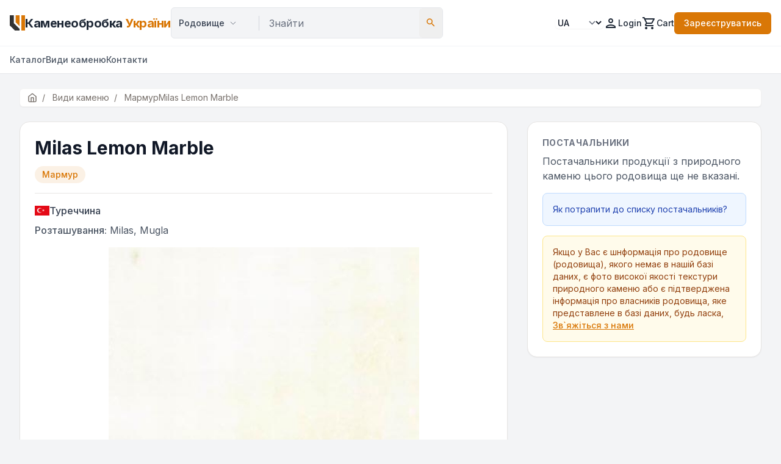

--- FILE ---
content_type: text/html; charset=UTF-8
request_url: https://naturalstone.com.ua/ua/deposits/%D0%9C%D0%B0%D1%80%D0%BC%D1%83%D1%80/10009018/Milas_Lemon_Marble
body_size: 16716
content:


<!DOCTYPE html>
<html lang="ua" class="scroll-smooth">
<head>
    <meta charset="utf-8"/>
<meta content="width=device-width, initial-scale=1.0" name="viewport"/>
<link rel="canonical" href="https://">

<link href="https://fonts.googleapis.com/css2?family=Inter:wght@300;400;500;600;700&display=swap" rel="stylesheet"/>
<link href="https://fonts.googleapis.com/icon?family=Material+Icons+Outlined" rel="stylesheet"/>

<script defer src="https://cdn.jsdelivr.net/npm/alpinejs@3.x.x/dist/cdn.min.js"></script>
<script src="https://cdn.tailwindcss.com?plugins=forms,typography"></script>
<script>
    tailwind.config = {
        darkMode: "class",
        theme: {
            extend: {
                colors: {
                    primary: "#D97706", // Amber-600
                    secondary: "#7C3AED", // Purple
                    "background-light": "#F3F4F6",
                    "background-dark": "#111827",
                    "surface-light": "#FFFFFF",
                    "surface-dark": "#1F2937",
                },
                fontFamily: {
                    display: ["Inter", "sans-serif"],
                    body: ["Inter", "sans-serif"],
                },
                borderRadius: {
                    DEFAULT: "0.5rem",
                    'xl': '0.75rem',
                },
                boxShadow: {
                    'card': '0 1px 3px rgba(0,0,0,0.12), 0 1px 2px rgba(0,0,0,0.24)',
                    'card-hover': '0 10px 15px -3px rgba(0, 0, 0, 0.1), 0 4px 6px -2px rgba(0, 0, 0, 0.05)',
                }
            },
        },
    };
</script>

<style>
    body {
        font-family: 'Inter', sans-serif;
        background-color: #F3F4F6; /* background-light */
        color: #1F2937; /* gray-800 */
    }
    /* Alpine/JS Helpers */
    [x-cloak] { display: none !important; }

    .logo-small{background-image:url(/images/logo_sm.png) !important;background-position:center;background-repeat:no-repeat;background-size:contain;width:25px!important;height:25px!important}

</style>

<!-- <script type="text/javascript">

  var _gaq = _gaq || [];
  _gaq.push(['_setAccount', 'UA-20342496-2']);
  _gaq.push(['_trackPageview']);

  (function() {
    var ga = document.createElement('script'); ga.type = 'text/javascript'; ga.async = true;
    ga.src = ('https:' == document.location.protocol ? 'https://ssl' : 'http://www') + '.google-analytics.com/ga.js';
    var s = document.getElementsByTagName('script')[0]; s.parentNode.insertBefore(ga, s);
  })();

</script> -->
<!-- Global site tag (gtag.js) - Google Analytics (before 28.03.2023)-->
<!-- <script async src="https://www.googletagmanager.com/gtag/js?id=UA-20342496-2"></script>
<script>
  window.dataLayer = window.dataLayer || [];
  function gtag(){dataLayer.push(arguments);}
  gtag('js', new Date());

  gtag('config', 'UA-20342496-2');
</script>
<script async src="https://www.googletagmanager.com/gtag/js?id=G-PH1RJC2Z0S"></script>
<script>
  window.dataLayer = window.dataLayer || [];
  function gtag(){dataLayer.push(arguments);}
  gtag('js', new Date());

  gtag('config', 'G-PH1RJC2Z0S');
</script> -->
<!-- Google Tag Manager -->
<script>(function(w,d,s,l,i){w[l]=w[l]||[];w[l].push({'gtm.start':
new Date().getTime(),event:'gtm.js'});var f=d.getElementsByTagName(s)[0],
j=d.createElement(s),dl=l!='dataLayer'?'&l='+l:'';j.async=true;j.src=
'https://www.googletagmanager.com/gtm.js?id='+i+dl;f.parentNode.insertBefore(j,f);
})(window,document,'script','dataLayer','GTM-PFVLPM55');</script>
<!-- End Google Tag Manager -->	<link href="/css/js_carousel.css" rel=stylesheet type=text/css>
	<script src="/js/js_carousel.js"></script>
	<style>
.breadcrumbs a:not(:first-child)::before {
    content: "/";
    margin: 0 8px; /* Optional: adds space around the slash */
}
</style>
<script type="application/ld+json">
    {
        "@context": "https://schema.org",
        "@type": "BreadcrumbList",
        "itemListElement": [{
        "@type": "ListItem",
        "position": 1,
        "name": "Home",
        "item": "https://naturalstone.com.ua/ua/"
    },{
                    "@type": "ListItem",
                    "position": 2,
                    "name": "Види каменю",
                    "item": "https://naturalstone.com.ua/ua/all-stones/"
                  },{
                    "@type": "ListItem",
                    "position": 3,
                    "name": "Мармур",
                    "item": "https://naturalstone.com.ua/ua/stone/Мармур"
                  },{
                    "@type": "ListItem",
                    "position": 4,
                    "name": "Milas Lemon Marble",
                    "item": "https://naturalstone.com.ua"
                  }]
    }
    </script>    
    <title>Мармур - Milas Lemon Marble - Родовища природного каменю</title>
    <meta name="description" content="Milas Lemon Marble - Мармур - Родовища природного каменю">
    <meta name="keywords" content="торгова площадка природного каменю, платформа торгівлі каменем, постачальники каменю України, експортери природного каменю, каталог виробників каменю, продавці мармуру, продавці граніту, торгівля вапняком, травертинова площадка, торгова площадка каменярів">
    
    <!-- OG Tags -->
    <meta property="og:title" content="Мармур - Milas Lemon Marble - Родовища природного каменю">
    <meta property="og:url" content="https://naturalstone.com.ua/">
    <meta property="og:description" content="Milas Lemon Marble - Мармур - Родовища природного каменю">
        <script src="/js/base.js"></script>
        <script src="/js/search_autocomplete.js"></script>

        <script src="/js/main-page.js"></script>

</head>
<body class="bg-background-light dark:bg-background-dark text-gray-800 dark:text-gray-100 min-h-screen flex flex-col">

    <style>
/* CHANGE: Target class instead of ID */
ul.suggestions-list {
    position: absolute;
    z-index: 1000;
    background-color: #fff;
    padding: 0;
    
    /* Alignment Fixes */
    top: 100%;
    left: 0;
    right: 0;
    width: 100%;
    
    margin-top: 4px;
    box-sizing: border-box;
    
    /* Visuals */
    box-shadow: 0 10px 15px -3px rgba(0, 0, 0, 0.1);
    /* border: 1px solid #e5e7eb; */
    border-radius: 0.375rem;
    overflow: hidden;
}

ul.suggestions-list li {
    list-style: none;
    padding: 10px 12px; /* Slightly larger click area */
    border-bottom: 1px solid #f3f4f6;
    cursor: pointer;
    background-color: #fff;
    font-size: 14px;
    color: #374151;
}

ul.suggestions-list li:hover {
    background-color: #f9fafb;
    color: #d97706; /* Primary color */
}

/* Mobile helper for the dropdown select */
.search-section-selector {
    /* Styles for the hidden select class */
}</style>
<script>
    function sel_lang(lang) {
        var str = lang.options[lang.selectedIndex].value;
        var currentUrl = window.location.href;
        var mainDomain = '.naturalstone.com.ua';

        // Get the current language from URL
        var supportedLangs = ['ru', 'en', 'ua'];
        var currentLangMatch = supportedLangs.find(function(lang) {
            return currentUrl.includes('/' + lang + '/');
        });

        var newUrl;
        if (currentLangMatch) {
            // Replace the current language code with the new one
            newUrl = currentUrl.replace('/' + currentLangMatch + '/', '/' + str + '/');
        } else {
            // If no language code is found, add it after the domain
            var baseUrl = currentUrl.split('/').slice(0, 3).join('/'); // Get the base URL
            var path = currentUrl.split('/').slice(3).join('/'); // Get the path without the base URL
            newUrl = baseUrl + '/' + str + '/' + (path || 'index.php');
        }

        // Set cookie
        var date = new Date();
        date.setDate(date.getDate() + 30);
        document.cookie = "userlang=" + str + "; path=/; expires=" + date.toUTCString() + "; domain=" + mainDomain + ";";

        // Redirect to new URL
        window.location.href = newUrl;
    }
</script>

<!-- MOBILE NAV WRAPPER (Alpine State) -->
<div x-data="{ mobileMenuOpen: false, searchOpen: false }" class="relative z-50">

    <!-- HEADER MAIN -->
    <header class="bg-surface-light dark:bg-surface-dark border-b border-gray-200 dark:border-gray-700 sticky top-0 z-50">
        <div class="container mx-auto px-4 py-3 flex items-center justify-between gap-4">
            
            <!-- Logo Area -->
            <div class="flex items-center gap-4">
                <!-- Mobile Menu Button -->
                <button @click="mobileMenuOpen = true" class="lg:hidden text-gray-600 dark:text-gray-300 p-1">
                    <span class="material-icons-outlined text-2xl">menu</span>
                </button>
                
                <!-- <a href="/ua/index.php" class="flex items-center gap-2 group">
                    <div class="bg-black text-white font-bold p-1 text-xl rounded">N</div>
                    <span class="text-xl font-bold tracking-tight text-gray-900 dark:text-white">Natural<span class="text-primary">Stone</span></span>
                </a> -->

                <a href="//naturalstone.com.ua/ua/index.php"  class="flex items-center gap-2 group" aria-label="Home">
                    <div class="logo-small p-1 text-xl"> </div>
                    <span class="text-xl font-bold tracking-tight text-gray-800 dark:text-white hidden lg:inline">
                        Каменеобробка <span class="text-primary">України</span>                    </span>
                </a>

            </div>

            <!-- Desktop Search (Hidden on Mobile) -->
            <div class="flex-1 max-w-2xl hidden md:flex">
                <!-- <form action="/ua/catalog/" method="GET" class="relative w-full group">
                    <input type="text" name="search" placeholder="I'm looking for..." 
                           class="w-full bg-gray-100 dark:bg-gray-700 text-gray-900 dark:text-white border-none rounded-l-md py-2.5 px-4 focus:ring-2 focus:ring-primary focus:bg-white dark:focus:bg-gray-800 transition-all shadow-sm">
                    <button type="submit" class="absolute right-0 top-0 h-full bg-primary text-white px-6 rounded-r-md hover:bg-amber-700 transition-colors font-medium">
                        Search
                    </button>
                </form> -->
                <div class="searcher1 radius">
                                        
<form class="dynamic-search-form w-full" action="javascript:void(0);" onsubmit="return performSearch(this)">
    
    <input type="hidden" name="search_table" class="search-table-input" value="">

    <div class="search-container flex items-center w-full bg-gray-100 dark:bg-gray-700 rounded-md border border-gray-200 dark:border-transparent relative">
        
        <div class="relative flex-shrink-0 w-auto"
             x-data="{
                 open: false,
                 selectedValue: 'stone',
                 selectedText: 'Родовище',

                 selectOption(value, text) {
                     this.selectedValue = value;
                     this.selectedText = text;
                     this.open = false;

                     // FIX: Find the select element relative to this component, NOT by ID
                     const hiddenSelect = this.$root.querySelector('.search-section-selector');
                     if (hiddenSelect) {
                         hiddenSelect.value = value;
                         // Trigger change event manually for JS listeners
                         hiddenSelect.dispatchEvent(new Event('change'));
                     }
                 }
             }"
             @click.away="open = false">

            <select class="search-section-selector sr-only">
                <option value="catalog" >Пошук по каталогу</option>
                <option value="firms" >Постачальники</option>
                <option value="stone" selected>Родовище</option>
            </select>

            <button type="button" @click="open = !open"
                    class="flex items-center justify-between w-full sm:w-auto min-w-[120px] pl-3 pr-8 py-2.5 text-gray-700 dark:text-gray-200 font-medium text-sm bg-transparent border-none cursor-pointer focus:outline-none focus:bg-white dark:focus:bg-gray-600 rounded-l-md transition-all duration-200 relative z-20">
                <span x-text="selectedText"></span>
                <svg xmlns="http://www.w3.org/2000/svg" fill="none" viewBox="0 0 24 24" stroke-width="2" stroke="currentColor"
                     class="w-3 h-3 text-gray-500 ml-2 transition-transform duration-200" :class="open ? 'rotate-180' : ''">
                    <path stroke-linecap="round" stroke-linejoin="round" d="M19.5 8.25l-7.5 7.5-7.5-7.5" />
                </svg>
            </button>

            <div x-show="open" x-transition class="absolute top-full left-0 w-40 mt-1 bg-white dark:bg-gray-700 border border-gray-200 dark:border-gray-600 rounded-md shadow-lg z-[9999999999]" x-cloak style="display: none;">
                <div class="py-1">
                    <button type="button" @click="selectOption('catalog', 'Пошук по каталогу')" class="w-full text-left px-3 py-2 text-sm text-gray-700 dark:text-gray-200 hover:bg-gray-50 dark:hover:bg-gray-600">Пошук по каталогу</button>
                    <button type="button" @click="selectOption('firms', 'Постачальники')" class="w-full text-left px-3 py-2 text-sm text-gray-700 dark:text-gray-200 hover:bg-gray-50 dark:hover:bg-gray-600">Постачальники</button>
                    <button type="button" @click="selectOption('stone', 'Родовище')" class="w-full text-left px-3 py-2 text-sm text-gray-700 dark:text-gray-200 hover:bg-gray-50 dark:hover:bg-gray-600">Родовище</button>
                </div>
            </div>
        </div>

        <div class="h-6 w-px bg-gray-300 dark:bg-gray-600 mx-1 flex-shrink-0 hidden sm:block"></div>

        <input type="text"
               value=""
               placeholder="Знайти"
               class="searcher-input flex-1 bg-transparent border-none py-2.5 px-3 text-gray-900 dark:text-white focus:ring-0 outline-none min-w-0"
               autocomplete="off">
            
        <div class="search-autocomplete-container"></div>

        <button type="submit" class="p-2.5 text-[#d97706] hover:text-[#B45309] flex-shrink-0 focus:outline-none rounded-md transition-colors">
            <span class="material-icons-outlined text-lg">search</span>
        </button>
    </div>
</form>

<script>
    // Global search function that accepts the FORM element as context
    function performSearch(formElement) {
        var currentLang = "ua";
        
        // Find inputs specific to THIS form
        var selector = formElement.querySelector('.search-section-selector');
        var input = formElement.querySelector('.searcher-input');

        if (selector && input) {
            var section = selector.value; // Get value directly from the select in this form
            var query = input.value.trim();

            var targetUrl = '/' + currentLang + '/' + section + '/search';

            if (query) {
                targetUrl += '?searcher=' + encodeURIComponent(query);
            }
            window.location.href = targetUrl;
        }
        return false;
    }
</script>                </div>

            </div>

            <!-- Right Nav Actions -->
            <div class="flex items-center gap-4 text-sm font-medium">
                <!-- Language Selector -->
                <div class="relative inline-block sel-lang">
                    <select id="lang-select" name="lang-select" onchange="sel_lang(this)" aria-label="Select language" 
                    class="text-sm border-gray-300 dark:border-gray-600 dark:bg-gray-700 rounded-md shadow-sm focus:border-primary focus:ring focus:ring-primary focus:ring-opacity-50 cursor-pointer  bg-white dark:bg-gray-800 text-gray-900 dark:text-white">
                        <option value="ua" selected aria-label="Українська">UA</option>
                        <option value="en"  aria-label="English">EN</option>
                        <option value="ru"  aria-label="Русский">RU</option>
                    </select>
                </div>

                <!-- User Account -->
                                    <a href="/ua/login" class="flex items-center gap-1 cursor-pointer hover:text-primary transition-colors">
                        <span class="material-icons-outlined">person</span>
                        <span class="hidden sm:block">Login</span>
                    </a>
                                
                <a href="/ua/orders/" class="flex items-center gap-1 cursor-pointer hover:text-primary transition-colors">
                    <span class="material-icons-outlined">shopping_cart</span>
                    <span class="hidden sm:block">Cart</span>
                </a>
                
                                    <a href="/ua/signup/" class="bg-[#D97706] dark:bg-gray-600 text-white px-4 py-2 rounded-md hover:opacity-90 transition-opacity text-sm hidden sm:block">
                        Зареєструватись                    </a>
                            </div>
        </div>

        <!-- Secondary Nav (Categories) - Desktop Only -->
        <div class="border-t border-gray-100 dark:border-gray-700 hidden md:block">
            <div class="container mx-auto px-4">
                <nav class="flex gap-6 text-sm font-medium text-gray-600 dark:text-gray-300 py-3 overflow-x-auto">
                    <a href="/ua/index.php" class="hover:text-primary transition-colors">
                        Каталог                    </a>
                    <a href="/ua/all-stones/" class="hover:text-primary transition-colors">
                        Види каменю                    </a>
                    <a href="/ua/contact/" class="hover:text-primary transition-colors">
                        Контакти                    </a>
                </nav>
            </div>
        </div>
    </header>

    <!-- MOBILE MENU DRAWER -->
    <div x-show="mobileMenuOpen" 
         @click.away="mobileMenuOpen = false"
         class="fixed inset-0 z-50 lg:hidden" 
         x-cloak
         style="display: none;">
        <div class="fixed inset-0 bg-black/50 backdrop-blur-sm" @click="mobileMenuOpen = false"></div>
        <div class="fixed inset-y-0 left-0 max-w-full bg-white dark:bg-gray-800 shadow-xl p-6 flex flex-col overflow-y-auto">
            <div class="flex justify-between items-center mb-8">
                <!-- <span class="font-bold text-xl text-gray-900 dark:text-white">Menu</span> -->
                <button @click="mobileMenuOpen = false" class="text-gray-400">
                    <span class="material-icons-outlined text-2xl">close</span>
                </button>
            </div>
            
            <!-- Mobile Search -->
            <!-- <form action="/ua/catalog/" method="GET" class="mb-8">
                <div class="relative">
                    <input type="text" name="search" placeholder="I'm looking for..." 
                           class="w-full bg-gray-100 dark:bg-gray-700 text-gray-900 dark:text-white border-none rounded-md py-2.5 px-4 pl-11">
                    <span class="material-icons-outlined text-gray-400 absolute left-3 top-2.5 text-lg">search</span>
                </div>
            </form> -->
                <div class="searcher radius">
                                        
<form class="dynamic-search-form w-full" action="javascript:void(0);" onsubmit="return performSearch(this)">
    
    <input type="hidden" name="search_table" class="search-table-input" value="">

    <div class="search-container flex items-center w-full bg-gray-100 dark:bg-gray-700 rounded-md border border-gray-200 dark:border-transparent relative">
        
        <div class="relative flex-shrink-0 w-auto"
             x-data="{
                 open: false,
                 selectedValue: 'stone',
                 selectedText: 'Родовище',

                 selectOption(value, text) {
                     this.selectedValue = value;
                     this.selectedText = text;
                     this.open = false;

                     // FIX: Find the select element relative to this component, NOT by ID
                     const hiddenSelect = this.$root.querySelector('.search-section-selector');
                     if (hiddenSelect) {
                         hiddenSelect.value = value;
                         // Trigger change event manually for JS listeners
                         hiddenSelect.dispatchEvent(new Event('change'));
                     }
                 }
             }"
             @click.away="open = false">

            <select class="search-section-selector sr-only">
                <option value="catalog" >Пошук по каталогу</option>
                <option value="firms" >Постачальники</option>
                <option value="stone" selected>Родовище</option>
            </select>

            <button type="button" @click="open = !open"
                    class="flex items-center justify-between w-full sm:w-auto min-w-[120px] pl-3 pr-8 py-2.5 text-gray-700 dark:text-gray-200 font-medium text-sm bg-transparent border-none cursor-pointer focus:outline-none focus:bg-white dark:focus:bg-gray-600 rounded-l-md transition-all duration-200 relative z-20">
                <span x-text="selectedText"></span>
                <svg xmlns="http://www.w3.org/2000/svg" fill="none" viewBox="0 0 24 24" stroke-width="2" stroke="currentColor"
                     class="w-3 h-3 text-gray-500 ml-2 transition-transform duration-200" :class="open ? 'rotate-180' : ''">
                    <path stroke-linecap="round" stroke-linejoin="round" d="M19.5 8.25l-7.5 7.5-7.5-7.5" />
                </svg>
            </button>

            <div x-show="open" x-transition class="absolute top-full left-0 w-40 mt-1 bg-white dark:bg-gray-700 border border-gray-200 dark:border-gray-600 rounded-md shadow-lg z-[9999999999]" x-cloak style="display: none;">
                <div class="py-1">
                    <button type="button" @click="selectOption('catalog', 'Пошук по каталогу')" class="w-full text-left px-3 py-2 text-sm text-gray-700 dark:text-gray-200 hover:bg-gray-50 dark:hover:bg-gray-600">Пошук по каталогу</button>
                    <button type="button" @click="selectOption('firms', 'Постачальники')" class="w-full text-left px-3 py-2 text-sm text-gray-700 dark:text-gray-200 hover:bg-gray-50 dark:hover:bg-gray-600">Постачальники</button>
                    <button type="button" @click="selectOption('stone', 'Родовище')" class="w-full text-left px-3 py-2 text-sm text-gray-700 dark:text-gray-200 hover:bg-gray-50 dark:hover:bg-gray-600">Родовище</button>
                </div>
            </div>
        </div>

        <div class="h-6 w-px bg-gray-300 dark:bg-gray-600 mx-1 flex-shrink-0 hidden sm:block"></div>

        <input type="text"
               value=""
               placeholder="Знайти"
               class="searcher-input flex-1 bg-transparent border-none py-2.5 px-3 text-gray-900 dark:text-white focus:ring-0 outline-none min-w-0"
               autocomplete="off">
            
        <div class="search-autocomplete-container"></div>

        <button type="submit" class="p-2.5 text-[#d97706] hover:text-[#B45309] flex-shrink-0 focus:outline-none rounded-md transition-colors">
            <span class="material-icons-outlined text-lg">search</span>
        </button>
    </div>
</form>

<script>
    // Global search function that accepts the FORM element as context
    function performSearch(formElement) {
        var currentLang = "ua";
        
        // Find inputs specific to THIS form
        var selector = formElement.querySelector('.search-section-selector');
        var input = formElement.querySelector('.searcher-input');

        if (selector && input) {
            var section = selector.value; // Get value directly from the select in this form
            var query = input.value.trim();

            var targetUrl = '/' + currentLang + '/' + section + '/search';

            if (query) {
                targetUrl += '?searcher=' + encodeURIComponent(query);
            }
            window.location.href = targetUrl;
        }
        return false;
    }
</script>                </div>

            <nav class="space-y-2 text-base font-medium text-gray-600 dark:text-gray-300">
                <a href="/ua/index.php" class="block py-2 border-b border-gray-100 dark:border-gray-700 hover:text-primary transition-colors">Каталог</a>
                <a href="/ua/all-stones/" class="block py-2 border-b border-gray-100 dark:border-gray-700 hover:text-primary transition-colors">Види каменю</a>
                <a href="/ua/contact/" class="block py-2 border-b border-gray-100 dark:border-gray-700 hover:text-primary transition-colors">Контакти</a>
            </nav>
        </div>
    </div>

</div>
    <!-- MAIN CONTENT CONTAINER -->
    <main class="flex-grow container mx-auto px-4 py-6">
        <script type="application/ld+json">
{
  "@context": "http://schema.org",
  "@type": "Product",
  "name": "Milas Lemon Marble",
  "image": "naturalstone.com.ua/images/stones/10009018-Milas_Lemon_Marble.jpg",
  "model": "Мармур",
  "description": "The deposit of Milas Lemon Marble is located in  region of Туреччина.",
  "aggregateRating": {
    "@type": "AggregateRating",
    "ratingValue": 4.5,
    "reviewCount": 1
  }
}
</script>
<div class="max-w-7xl mx-auto px-4 pb-8">
    <div class="mb-6"><div class="breadcrumbs flex items-center gap-2 text-sm text-stone-500 bg-white px-3 py-1 rounded-md border border-stone-100 shadow-sm inline-block"><a href="/ua/"><svg xmlns="http://www.w3.org/2000/svg" width="16" height="16" viewBox="0 0 24 24" fill="none" stroke="currentColor" stroke-width="2" stroke-linecap="round" stroke-linejoin="round">
                                                    <path d="M3 9l9-7 9 7v11a2 2 0 0 1-2 2H5a2 2 0 0 1-2-2z"></path>
                                                    <polyline points="9 22 9 12 15 12 15 22"></polyline>
                                                </svg></a><a itemptop="url" href="/ua/all-stones/">
                                        <span itemprop="item">Види каменю</span></a><a itemptop="url" href="/ua/stone/Мармур">
                                        <span itemprop="item">Мармур</span></a><span itemprop="item">Milas Lemon Marble</span></div></div>
    
    <div class="grid grid-cols-1 lg:grid-cols-3 gap-8">
        <!-- Main Content -->
        <div class="lg:col-span-2 space-y-6">
            <!-- Title and Category -->
            <div class="bg-white rounded-2xl shadow-sm border border-stone-200 overflow-hidden p-6">
                <h1 class="text-3xl font-bold text-gray-900 dark:text-white mb-3">Milas Lemon Marble</h1>
                <div class="flex items-center gap-2 mb-4">
                    <span class="inline-flex items-center px-3 py-1 rounded-full text-sm font-medium bg-primary/10 text-primary">
                        Мармур
                    </span>
				</div>
                
                <!-- Location Info -->
                <div itemscope itemtype="http://schema.org/PostalAddress" class="space-y-2 pt-4 border-t border-stone-200">
                    <div class="flex items-center gap-2 text-gray-700 dark:text-gray-300">
                        <img class="w-6 h-4 object-cover" src="/images/flags/turkey_preview.gif" alt="Туреччина">
                        <span itemprop="addressCountry" class="font-medium">Туреччина</span>
                        <span itemprop="addressRegion" class="text-gray-500"></span>
						</div>
                    <div class="text-gray-600 dark:text-gray-400" itemprop="addressLocality">
                        <span class="font-medium">Розташування:</span> Milas, Mugla
					</div>
				</div>
            <!-- Image Gallery -->
                <div class="relative bg-stone-100 rounded-lg overflow-hidden my-4" style="min-height: 350px; background:url(/images/stones/10009018-Milas_Lemon_Marble.jpg); background-repeat:no-repeat; background-position:center; background-size:contain;">
                    <img src=/images/No.gif width=500 class="opacity-0">
			    </div>                
            </div><div class="bg-white rounded-2xl shadow-sm border border-stone-200 overflow-hidden p-6">
                <h2 class="text-xl font-bold text-gray-900 dark:text-white mb-4 text-center">Характеристики</h2>
                <div class="overflow-x-auto">
                    <table class="w-full border-collapse">
                        <thead>
                            <tr class="bg-stone-100 dark:bg-stone-800">
                                <th class="px-4 py-3 text-left text-sm font-semibold text-gray-700 dark:text-gray-300 border-b border-stone-200 dark:border-stone-700">Параметр</th>
                                <th class="px-4 py-3 text-left text-sm font-semibold text-gray-700 dark:text-gray-300 border-b border-stone-200 dark:border-stone-700">від</th>
                                <th class="px-4 py-3 text-left text-sm font-semibold text-gray-700 dark:text-gray-300 border-b border-stone-200 dark:border-stone-700">до</th>
                                <th class="px-4 py-3 text-left text-sm font-semibold text-gray-700 dark:text-gray-300 border-b border-stone-200 dark:border-stone-700">середнє</th>
                                <th class="px-4 py-3 text-left text-sm font-semibold text-gray-700 dark:text-gray-300 border-b border-stone-200 dark:border-stone-700">од.вим.</th>
                            </tr>
                        </thead>
                        <tbody><tr class='border-b border-stone-100 dark:border-stone-800 hover:bg-stone-50 dark:hover:bg-stone-800/50'>
			<td class='px-4 py-3 text-gray-900 dark:text-white font-medium'>Водопоглинання</td>
			<td class='px-4 py-3 text-gray-700 dark:text-gray-300'></td>
			<td class='px-4 py-3 text-gray-700 dark:text-gray-300'></td>
			<td class='px-4 py-3 text-gray-700 dark:text-gray-300'>0.1   (0.2</td>
			<td class='px-4 py-3 text-gray-700 dark:text-gray-300'>% По вазі</td>
		</tr><tr class='border-b border-stone-100 dark:border-stone-800 hover:bg-stone-50 dark:hover:bg-stone-800/50'>
			<td class='px-4 py-3 text-gray-900 dark:text-white font-medium'>Густина</td>
			<td class='px-4 py-3 text-gray-700 dark:text-gray-300'></td>
			<td class='px-4 py-3 text-gray-700 dark:text-gray-300'></td>
			<td class='px-4 py-3 text-gray-700 dark:text-gray-300'>2720 </td>
			<td class='px-4 py-3 text-gray-700 dark:text-gray-300'>кг/м3</td>
		</tr><tr class='border-b border-stone-100 dark:border-stone-800 hover:bg-stone-50 dark:hover:bg-stone-800/50'>
			<td class='px-4 py-3 text-gray-900 dark:text-white font-medium'>Межа міцності при стисненні</td>
			<td class='px-4 py-3 text-gray-700 dark:text-gray-300'></td>
			<td class='px-4 py-3 text-gray-700 dark:text-gray-300'></td>
			<td class='px-4 py-3 text-gray-700 dark:text-gray-300'>99.96  </td>
			<td class='px-4 py-3 text-gray-700 dark:text-gray-300'>МПа</td>
		</tr></tbody></table></div></div></div>

        <!-- Sidebar -->
        <div class="space-y-6">
            <!-- Owner/Supplier Info -->
            <div class="bg-white rounded-2xl shadow-sm border border-stone-200 overflow-hidden p-6"><div>
                    <h3 class="text-sm font-bold text-gray-500 uppercase tracking-wide mb-2">Постачальники</h3>
                    <div class="text-gray-600 dark:text-gray-400 mb-4">Постачальники продукції з природного каменю цього родовища ще не вказані.</div>
                    <div class="bg-blue-50 dark:bg-blue-900/20 border border-blue-200 dark:border-blue-800 rounded-lg p-4 mb-4 text-sm text-blue-800 dark:text-blue-200">
                        Як потрапити до списку постачальників?
                        <div class="flash-notice hidden mt-2" style="position: absolute;">
                            Вам потрібно  <a href="/ua/signup/" target="_blank" rel="nofollow" class="text-primary hover:text-amber-700 font-medium underline">Зареєструватись</a>, отримайте статус 'преміум' та додайте це родовище до списку родовищ, з якими працюєте 
                            </div>
						</div>
                    <div class="bg-amber-50 dark:bg-amber-900/20 border border-amber-200 dark:border-amber-800 rounded-lg p-4 text-sm text-amber-800 dark:text-amber-200">
                        Якщо у Вас є шнформація про родовище (родовища), якого немає в нашій базі даних, є фото високої якості текстури природного каменю або є підтверджена інформація про власників родовища, яке представлене в базі даних, будь ласка,  <a href="/ua/contact" target="_blank" class="text-primary hover:text-amber-700 font-medium underline">Зв`яжіться з нами</a>    
                    </div>
            			</div>
					</div>
				</div>
			</div>
    
    <!-- Other Deposits Carousel - Full Width Below -->
    <div class="mt-8 bg-white rounded-2xl shadow-sm border border-stone-200 overflow-hidden p-6"><h3 class="text-xl font-bold text-gray-900 dark:text-white mb-6 text-center">Інші родовища Мармур</h3><div class="carousel caroufredsel_wrapper">
                    <ul class="carousel-list product-adapter" id="carousel-list"><li>
                                <div class="list-item">
									<div class=prod_image>
										<a href="/ua/deposits/marmur/10012916/Abu_Black_Marble" target="_blank"><img src="/images/stones/10012916-Abu_Black_Marble.jpg" loading="lazy" width="198">
										</a>
									</div>
									<div class="item-info-wrapper">
										<div class="list-title">
											<a class="product" href="/ua/deposits/мармур/10012916/Abu_Black_Marble" target="_blank">Abu Black Marble
											</a>
										</div>
										<div class="list-category"><img src="/images/flags/india_preview.gif" class="flag events_flag">Індія
										</div>
										<div class="list-location">Abu, Sirohi district, Rajasthan
										</div>
										<div class="list-category">
											<a class="category" href="/ua/stone/мармур">мармур</a>
										</div>
										<div class="list-company"><a class="company" href="javascript:void(0);"></a>
										</div>
									</div>
                                </div>
                                </li><li>
                                <div class="list-item">
									<div class=prod_image>
										<a href="/ua/deposits/marmur/10012923/Achilles_Marble" target="_blank"><img src="/images/stones/10012923-Achilles_Marble.jpg" loading="lazy" width="198">
										</a>
									</div>
									<div class="item-info-wrapper">
										<div class="list-title">
											<a class="product" href="/ua/deposits/мармур/10012923/Achilles_Marble" target="_blank">Achilles Marble
											</a>
										</div>
										<div class="list-category"><img src="/images/flags/greece_preview.gif" class="flag events_flag">Греція  
										</div>
										<div class="list-location">Tranovaltos, Kozani
										</div>
										<div class="list-category">
											<a class="category" href="/ua/stone/мармур">мармур</a>
										</div>
										<div class="list-company"><a class="company" href="javascript:void(0);"></a>
										</div>
									</div>
                                </div>
                                </li><li>
                                <div class="list-item">
									<div class=prod_image>
										<a href="/ua/deposits/marmur/10008964/Acqua_Bianca_Marble" target="_blank"><img src="/images/stones/10008964-Acqua_Bianca_Marble.jpg" loading="lazy" width="198">
										</a>
									</div>
									<div class="item-info-wrapper">
										<div class="list-title">
											<a class="product" href="/ua/deposits/мармур/10008964/Acqua_Bianca_Marble" target="_blank">Acqua Bianca Marble
											</a>
										</div>
										<div class="list-category"><img src="/images/flags/italy_preview.gif" class="flag events_flag">Італія
										</div>
										<div class="list-location">Gorfigliano, Provincia di Lucca, Toscana
										</div>
										<div class="list-category">
											<a class="category" href="/ua/stone/мармур">мармур</a>
										</div>
										<div class="list-company"><a class="company" href="javascript:void(0);"></a>
										</div>
									</div>
                                </div>
                                </li><li>
                                <div class="list-item">
									<div class=prod_image>
										<a href="/ua/deposits/marmur/10010332/Ada_Dove_Marble" target="_blank"><img src="/images/stones/10010332-Ada_Dove_Marble.jpg" loading="lazy" width="198">
										</a>
									</div>
									<div class="item-info-wrapper">
										<div class="list-title">
											<a class="product" href="/ua/deposits/мармур/10010332/Ada_Dove_Marble" target="_blank">Ada Dove Marble
											</a>
										</div>
										<div class="list-category"><img src="/images/flags/turkey_preview.gif" class="flag events_flag">Туреччина
										</div>
										<div class="list-location">Balikesir
										</div>
										<div class="list-category">
											<a class="category" href="/ua/stone/мармур">мармур</a>
										</div>
										<div class="list-company"><a class="company" href="javascript:void(0);"></a>
										</div>
									</div>
                                </div>
                                </li><li>
                                <div class="list-item">
									<div class=prod_image>
										<a href="/ua/deposits/marmur/10010334/Ada_Dove_Red_Marble" target="_blank"><img src="/images/stones/10010334-Ada_Dove_Red_Marble.jpg" loading="lazy" width="198">
										</a>
									</div>
									<div class="item-info-wrapper">
										<div class="list-title">
											<a class="product" href="/ua/deposits/мармур/10010334/Ada_Dove_Red_Marble" target="_blank">Ada Dove Red Marble
											</a>
										</div>
										<div class="list-category"><img src="/images/flags/turkey_preview.gif" class="flag events_flag">Туреччина
										</div>
										<div class="list-location">Balikesir
										</div>
										<div class="list-category">
											<a class="category" href="/ua/stone/мармур">мармур</a>
										</div>
										<div class="list-company"><a class="company" href="javascript:void(0);"></a>
										</div>
									</div>
                                </div>
                                </li><li>
                                <div class="list-item">
									<div class=prod_image>
										<a href="/ua/deposits/marmur/10002161/Adalya_Armani_Marble" target="_blank"><img src="/images/stones/10002161-Adalya_Armani_Marble.jpg" loading="lazy" width="198">
										</a>
									</div>
									<div class="item-info-wrapper">
										<div class="list-title">
											<a class="product" href="/ua/deposits/мармур/10002161/Adalya_Armani_Marble" target="_blank">Adalya Armani Marble
											</a>
										</div>
										<div class="list-category"><img src="/images/flags/turkey_preview.gif" class="flag events_flag">Туреччина
										</div>
										<div class="list-location">Eğirdir, Isparta
										</div>
										<div class="list-category">
											<a class="category" href="/ua/stone/мармур">мармур</a>
										</div>
										<div class="list-company"><a class="company" href="javascript:void(0);"></a>
										</div>
									</div>
                                </div>
                                </li><li>
                                <div class="list-item">
									<div class=prod_image>
										<a href="/ua/deposits/marmur/10000035/Adalya_Capuccino_Marble" target="_blank"><img src="/images/stones/10000035-Adalya_Capuccino_Marble.jpg" loading="lazy" width="198">
										</a>
									</div>
									<div class="item-info-wrapper">
										<div class="list-title">
											<a class="product" href="/ua/deposits/мармур/10000035/Adalya_Capuccino_Marble" target="_blank">Adalya Capuccino Marble
											</a>
										</div>
										<div class="list-category"><img src="/images/flags/turkey_preview.gif" class="flag events_flag">Туреччина
										</div>
										<div class="list-location">131,85 МПа
										</div>
										<div class="list-category">
											<a class="category" href="/ua/stone/мармур">мармур</a>
										</div>
										<div class="list-company"><a class="company" href="javascript:void(0);"></a>
										</div>
									</div>
                                </div>
                                </li><li>
                                <div class="list-item">
									<div class=prod_image>
										<a href="/ua/deposits/marmur/10000037/Adalya_Hera_Marble" target="_blank"><img src="/images/stones/10000037-Adalya_Hera_Marble.jpg" loading="lazy" width="198">
										</a>
									</div>
									<div class="item-info-wrapper">
										<div class="list-title">
											<a class="product" href="/ua/deposits/мармур/10000037/Adalya_Hera_Marble" target="_blank">Adalya Hera Marble
											</a>
										</div>
										<div class="list-category"><img src="/images/flags/turkey_preview.gif" class="flag events_flag">Туреччина
										</div>
										<div class="list-location">Korkuteli, Antalya
										</div>
										<div class="list-category">
											<a class="category" href="/ua/stone/мармур">мармур</a>
										</div>
										<div class="list-company"><a class="company" href="javascript:void(0);"></a>
										</div>
									</div>
                                </div>
                                </li><li>
                                <div class="list-item">
									<div class=prod_image>
										<a href="/ua/deposits/marmur/10001125/Adiyaman_Crystal_Emperador_Marble" target="_blank"><img src="/images/stones/10001125-Adiyaman_Crystal_Emperador_Marble.jpg" loading="lazy" width="198">
										</a>
									</div>
									<div class="item-info-wrapper">
										<div class="list-title">
											<a class="product" href="/ua/deposits/мармур/10001125/Adiyaman_Crystal_Emperador_Marble" target="_blank">Adiyaman Crystal Emperador Marble
											</a>
										</div>
										<div class="list-category"><img src="/images/flags/turkey_preview.gif" class="flag events_flag">Туреччина
										</div>
										<div class="list-location">Adiyaman
										</div>
										<div class="list-category">
											<a class="category" href="/ua/stone/мармур">мармур</a>
										</div>
										<div class="list-company"><a class="company" href="javascript:void(0);"></a>
										</div>
									</div>
                                </div>
                                </li><li>
                                <div class="list-item">
									<div class=prod_image>
										<a href="/ua/deposits/marmur/10002369/Adiyaman_Emperador_Marble" target="_blank"><img src="/images/stones/10002369-Adiyaman_Emperador_Marble.jpg" loading="lazy" width="198">
										</a>
									</div>
									<div class="item-info-wrapper">
										<div class="list-title">
											<a class="product" href="/ua/deposits/мармур/10002369/Adiyaman_Emperador_Marble" target="_blank">Adiyaman Emperador Marble
											</a>
										</div>
										<div class="list-category"><img src="/images/flags/turkey_preview.gif" class="flag events_flag">Туреччина
										</div>
										<div class="list-location">Çamlica Köyü, Gedik Mezrasi, Merkez Adıyaman and Kömür, Adıyaman
										</div>
										<div class="list-category">
											<a class="category" href="/ua/stone/мармур">мармур</a>
										</div>
										<div class="list-company"><a class="company" href="javascript:void(0);"></a>
										</div>
									</div>
                                </div>
                                </li><li>
                                <div class="list-item">
									<div class=prod_image>
										<a href="/ua/deposits/marmur/10004919/Adonis_Beige_Marble" target="_blank"><img src="/images/stones/10004919-Adonis_Beige_Marble.jpg" loading="lazy" width="198">
										</a>
									</div>
									<div class="item-info-wrapper">
										<div class="list-title">
											<a class="product" href="/ua/deposits/мармур/10004919/Adonis_Beige_Marble" target="_blank">Adonis Beige Marble
											</a>
										</div>
										<div class="list-category"><img src="/images/flags/turkey_preview.gif" class="flag events_flag">Туреччина
										</div>
										<div class="list-location">Burdur
										</div>
										<div class="list-category">
											<a class="category" href="/ua/stone/мармур">мармур</a>
										</div>
										<div class="list-company"><a class="company" href="javascript:void(0);"></a>
										</div>
									</div>
                                </div>
                                </li><li>
                                <div class="list-item">
									<div class=prod_image>
										<a href="/ua/deposits/marmur/10010351/Aegean_Beige_Marble" target="_blank"><img src="/images/stones/10010351-Aegean_Beige_Marble.jpg" loading="lazy" width="198">
										</a>
									</div>
									<div class="item-info-wrapper">
										<div class="list-title">
											<a class="product" href="/ua/deposits/мармур/10010351/Aegean_Beige_Marble" target="_blank">Aegean Beige Marble
											</a>
										</div>
										<div class="list-category"><img src="/images/flags/turkey_preview.gif" class="flag events_flag">Туреччина
										</div>
										<div class="list-location">Bilecik and Yesilova, Burdur
										</div>
										<div class="list-category">
											<a class="category" href="/ua/stone/мармур">мармур</a>
										</div>
										<div class="list-company"><a class="company" href="javascript:void(0);"></a>
										</div>
									</div>
                                </div>
                                </li><li>
                                <div class="list-item">
									<div class=prod_image>
										<a href="/ua/deposits/marmur/10012774/Aegean_Bordeaux_Marble" target="_blank"><img src="/images/stones/10012774-Aegean_Bordeaux_Marble.jpg" loading="lazy" width="198">
										</a>
									</div>
									<div class="item-info-wrapper">
										<div class="list-title">
											<a class="product" href="/ua/deposits/мармур/10012774/Aegean_Bordeaux_Marble" target="_blank">Aegean Bordeaux Marble
											</a>
										</div>
										<div class="list-category"><img src="/images/flags/turkey_preview.gif" class="flag events_flag">Туреччина
										</div>
										<div class="list-location">Kalinagil, Milas, Mugla
										</div>
										<div class="list-category">
											<a class="category" href="/ua/stone/мармур">мармур</a>
										</div>
										<div class="list-company"><a class="company" href="javascript:void(0);"></a>
										</div>
									</div>
                                </div>
                                </li><li>
                                <div class="list-item">
									<div class=prod_image>
										<a href="/ua/deposits/marmur/10007526/Aegean_Brown_Marble" target="_blank"><img src="/images/stones/10007526-Aegean_Brown_Marble.jpg" loading="lazy" width="198">
										</a>
									</div>
									<div class="item-info-wrapper">
										<div class="list-title">
											<a class="product" href="/ua/deposits/мармур/10007526/Aegean_Brown_Marble" target="_blank">Aegean Brown Marble
											</a>
										</div>
										<div class="list-category"><img src="/images/flags/turkey_preview.gif" class="flag events_flag">Туреччина
										</div>
										<div class="list-location">Manisa
										</div>
										<div class="list-category">
											<a class="category" href="/ua/stone/мармур">мармур</a>
										</div>
										<div class="list-company"><a class="company" href="javascript:void(0);"></a>
										</div>
									</div>
                                </div>
                                </li><li>
                                <div class="list-item">
									<div class=prod_image>
										<a href="/ua/deposits/marmur/10008403/Aegean_Pearl_Beige_Marble" target="_blank"><img src="/images/stones/10008403-Aegean_Pearl_Beige_Marble.jpg" loading="lazy" width="198">
										</a>
									</div>
									<div class="item-info-wrapper">
										<div class="list-title">
											<a class="product" href="/ua/deposits/мармур/10008403/Aegean_Pearl_Beige_Marble" target="_blank">Aegean Pearl Beige Marble
											</a>
										</div>
										<div class="list-category"><img src="/images/flags/turkey_preview.gif" class="flag events_flag">Туреччина
										</div>
										<div class="list-location">Yesilova, Burdur
										</div>
										<div class="list-category">
											<a class="category" href="/ua/stone/мармур">мармур</a>
										</div>
										<div class="list-company"><a class="company" href="javascript:void(0);"></a>
										</div>
									</div>
                                </div>
                                </li><li>
                                <div class="list-item">
									<div class=prod_image>
										<a href="/ua/deposits/marmur/10007711/Aegean_Rose_Dark_Marble" target="_blank"><img src="/images/stones/10007711-Aegean_Rose_Dark_Marble.jpg" loading="lazy" width="198">
										</a>
									</div>
									<div class="item-info-wrapper">
										<div class="list-title">
											<a class="product" href="/ua/deposits/мармур/10007711/Aegean_Rose_Dark_Marble" target="_blank">Aegean Rose Dark Marble
											</a>
										</div>
										<div class="list-category"><img src="/images/flags/turkey_preview.gif" class="flag events_flag">Туреччина
										</div>
										<div class="list-location">Mugla and Burdur
										</div>
										<div class="list-category">
											<a class="category" href="/ua/stone/мармур">мармур</a>
										</div>
										<div class="list-company"><a class="company" href="javascript:void(0);"></a>
										</div>
									</div>
                                </div>
                                </li><li>
                                <div class="list-item">
									<div class=prod_image>
										<a href="/ua/deposits/marmur/10010350/Aegean_Rose_Light_Marble" target="_blank"><img src="/images/stones/10010350-Aegean_Rose_Light_Marble.jpg" loading="lazy" width="198">
										</a>
									</div>
									<div class="item-info-wrapper">
										<div class="list-title">
											<a class="product" href="/ua/deposits/мармур/10010350/Aegean_Rose_Light_Marble" target="_blank">Aegean Rose Light Marble
											</a>
										</div>
										<div class="list-category"><img src="/images/flags/turkey_preview.gif" class="flag events_flag">Туреччина
										</div>
										<div class="list-location">Mugla and Burdur
										</div>
										<div class="list-category">
											<a class="category" href="/ua/stone/мармур">мармур</a>
										</div>
										<div class="list-company"><a class="company" href="javascript:void(0);"></a>
										</div>
									</div>
                                </div>
                                </li><li>
                                <div class="list-item">
									<div class=prod_image>
										<a href="/ua/deposits/marmur/10010240/Aegean_Rose_Marble" target="_blank"><img src="/images/stones/10010240-Aegean_Rose_Marble.jpg" loading="lazy" width="198">
										</a>
									</div>
									<div class="item-info-wrapper">
										<div class="list-title">
											<a class="product" href="/ua/deposits/мармур/10010240/Aegean_Rose_Marble" target="_blank">Aegean Rose Marble
											</a>
										</div>
										<div class="list-category"><img src="/images/flags/turkey_preview.gif" class="flag events_flag">Туреччина
										</div>
										<div class="list-location">Mugla and Burdur
										</div>
										<div class="list-category">
											<a class="category" href="/ua/stone/мармур">мармур</a>
										</div>
										<div class="list-company"><a class="company" href="javascript:void(0);"></a>
										</div>
									</div>
                                </div>
                                </li><li>
                                <div class="list-item">
									<div class=prod_image>
										<a href="/ua/deposits/marmur/10010213/Affumicato_Marble" target="_blank"><img src="/images/stones/10010213-Affumicato_Marble.jpg" loading="lazy" width="198">
										</a>
									</div>
									<div class="item-info-wrapper">
										<div class="list-title">
											<a class="product" href="/ua/deposits/мармур/10010213/Affumicato_Marble" target="_blank">Affumicato Marble
											</a>
										</div>
										<div class="list-category"><img src="/images/flags/turkey_preview.gif" class="flag events_flag">Туреччина
										</div>
										<div class="list-location">Suhut, Afyon
										</div>
										<div class="list-category">
											<a class="category" href="/ua/stone/мармур">мармур</a>
										</div>
										<div class="list-company"><a class="company" href="javascript:void(0);"></a>
										</div>
									</div>
                                </div>
                                </li><li>
                                <div class="list-item">
									<div class=prod_image>
										<a href="/ua/deposits/marmur/10003894/African_Palisandro_Marble" target="_blank"><img src="/images/stones/10003894-African_Palisandro_Marble.jpg" loading="lazy" width="198">
										</a>
									</div>
									<div class="item-info-wrapper">
										<div class="list-title">
											<a class="product" href="/ua/deposits/мармур/10003894/African_Palisandro_Marble" target="_blank">African Palisandro Marble
											</a>
										</div>
										<div class="list-category"><img src="/images/flags/namibia_preview.gif" class="flag events_flag">Намібія
										</div>
										<div class="list-location">Damara, Karibib region
										</div>
										<div class="list-category">
											<a class="category" href="/ua/stone/мармур">мармур</a>
										</div>
										<div class="list-company"><a class="company" href="javascript:void(0);"></a>
										</div>
									</div>
                                </div>
                                </li><li>
                                <div class="list-item">
									<div class=prod_image>
										<a href="/ua/deposits/marmur/10010172/Afrodit_Marble" target="_blank"><img src="/images/stones/10010172-Afrodit_Marble.jpg" loading="lazy" width="198">
										</a>
									</div>
									<div class="item-info-wrapper">
										<div class="list-title">
											<a class="product" href="/ua/deposits/мармур/10010172/Afrodit_Marble" target="_blank">Afrodit Marble
											</a>
										</div>
										<div class="list-category"><img src="/images/flags/turkey_preview.gif" class="flag events_flag">Туреччина
										</div>
										<div class="list-location">Eskisehir - Suren Willage
										</div>
										<div class="list-category">
											<a class="category" href="/ua/stone/мармур">мармур</a>
										</div>
										<div class="list-company"><a class="company" href="javascript:void(0);"></a>
										</div>
									</div>
                                </div>
                                </li><li>
                                <div class="list-item">
									<div class=prod_image>
										<a href="/ua/deposits/marmur/10006412/Afrodite_Brown_Marble" target="_blank"><img src="/images/stones/10006412-Afrodite_Brown_Marble.jpg" loading="lazy" width="198">
										</a>
									</div>
									<div class="item-info-wrapper">
										<div class="list-title">
											<a class="product" href="/ua/deposits/мармур/10006412/Afrodite_Brown_Marble" target="_blank">Afrodite Brown Marble
											</a>
										</div>
										<div class="list-category"><img src="/images/flags/turkey_preview.gif" class="flag events_flag">Туреччина
										</div>
										<div class="list-location">Bursa
										</div>
										<div class="list-category">
											<a class="category" href="/ua/stone/мармур">мармур</a>
										</div>
										<div class="list-company"><a class="company" href="javascript:void(0);"></a>
										</div>
									</div>
                                </div>
                                </li><li>
                                <div class="list-item">
									<div class=prod_image>
										<a href="/ua/deposits/marmur/10008985/Afyon_Bulut_Marble" target="_blank"><img src="/images/stones/10008985-Afyon_Bulut_Marble.jpg" loading="lazy" width="198">
										</a>
									</div>
									<div class="item-info-wrapper">
										<div class="list-title">
											<a class="product" href="/ua/deposits/мармур/10008985/Afyon_Bulut_Marble" target="_blank">Afyon Bulut Marble
											</a>
										</div>
										<div class="list-category"><img src="/images/flags/turkey_preview.gif" class="flag events_flag">Туреччина
										</div>
										<div class="list-location">Hocalar, Iscehisar, Afyonkarahisar
										</div>
										<div class="list-category">
											<a class="category" href="/ua/stone/мармур">мармур</a>
										</div>
										<div class="list-company"><a class="company" href="javascript:void(0);"></a>
										</div>
									</div>
                                </div>
                                </li><li>
                                <div class="list-item">
									<div class=prod_image>
										<a href="/ua/deposits/marmur/10010238/Afyon_Cloud_Marble" target="_blank"><img src="/images/stones/10010238-Afyon_Cloud_Marble.jpg" loading="lazy" width="198">
										</a>
									</div>
									<div class="item-info-wrapper">
										<div class="list-title">
											<a class="product" href="/ua/deposits/мармур/10010238/Afyon_Cloud_Marble" target="_blank">Afyon Cloud Marble
											</a>
										</div>
										<div class="list-category"><img src="/images/flags/turkey_preview.gif" class="flag events_flag">Туреччина
										</div>
										<div class="list-location">Hocalar, Iscehisar, Afyonkarahisar
										</div>
										<div class="list-category">
											<a class="category" href="/ua/stone/мармур">мармур</a>
										</div>
										<div class="list-company"><a class="company" href="javascript:void(0);"></a>
										</div>
									</div>
                                </div>
                                </li><li>
                                <div class="list-item">
									<div class=prod_image>
										<a href="/ua/deposits/marmur/10002580/Afyon_Cream_Galaxy_Marble" target="_blank"><img src="/images/stones/10002580-Afyon_Cream_Galaxy_Marble.jpg" loading="lazy" width="198">
										</a>
									</div>
									<div class="item-info-wrapper">
										<div class="list-title">
											<a class="product" href="/ua/deposits/мармур/10002580/Afyon_Cream_Galaxy_Marble" target="_blank">Afyon Cream Galaxy Marble
											</a>
										</div>
										<div class="list-category"><img src="/images/flags/turkey_preview.gif" class="flag events_flag">Туреччина
										</div>
										<div class="list-location">Karadilli Koyu Mevkii Suhut, Afyonkarahisar
										</div>
										<div class="list-category">
											<a class="category" href="/ua/stone/мармур">мармур</a>
										</div>
										<div class="list-company"><a class="company" href="javascript:void(0);"></a>
										</div>
									</div>
                                </div>
                                </li><li>
                                <div class="list-item">
									<div class=prod_image>
										<a href="/ua/deposits/marmur/10008986/Afyon_Gray_Marble" target="_blank"><img src="/images/stones/10008986-Afyon_Gray_Marble.jpg" loading="lazy" width="198">
										</a>
									</div>
									<div class="item-info-wrapper">
										<div class="list-title">
											<a class="product" href="/ua/deposits/мармур/10008986/Afyon_Gray_Marble" target="_blank">Afyon Gray Marble
											</a>
										</div>
										<div class="list-category"><img src="/images/flags/turkey_preview.gif" class="flag events_flag">Туреччина
										</div>
										<div class="list-location">Hocalar, Iscehisar, Afyonkarahisar
										</div>
										<div class="list-category">
											<a class="category" href="/ua/stone/мармур">мармур</a>
										</div>
										<div class="list-company"><a class="company" href="javascript:void(0);"></a>
										</div>
									</div>
                                </div>
                                </li><li>
                                <div class="list-item">
									<div class=prod_image>
										<a href="/ua/deposits/marmur/10011368/Afyon_Honey_Marble" target="_blank"><img src="/images/stones/10011368-Afyon_Honey_Marble.jpg" loading="lazy" width="198">
										</a>
									</div>
									<div class="item-info-wrapper">
										<div class="list-title">
											<a class="product" href="/ua/deposits/мармур/10011368/Afyon_Honey_Marble" target="_blank">Afyon Honey Marble
											</a>
										</div>
										<div class="list-category"><img src="/images/flags/turkey_preview.gif" class="flag events_flag">Туреччина
										</div>
										<div class="list-location">Hocalar, Iscehisar, Afyonkarahisar
										</div>
										<div class="list-category">
											<a class="category" href="/ua/stone/мармур">мармур</a>
										</div>
										<div class="list-company"><a class="company" href="javascript:void(0);"></a>
										</div>
									</div>
                                </div>
                                </li><li>
                                <div class="list-item">
									<div class=prod_image>
										<a href="/ua/deposits/marmur/10000452/Afyon_Moonlight_Marble" target="_blank"><img src="/images/stones/10000452-Afyon_Moonlight_Marble.jpg" loading="lazy" width="198">
										</a>
									</div>
									<div class="item-info-wrapper">
										<div class="list-title">
											<a class="product" href="/ua/deposits/мармур/10000452/Afyon_Moonlight_Marble" target="_blank">Afyon Moonlight Marble
											</a>
										</div>
										<div class="list-category"><img src="/images/flags/turkey_preview.gif" class="flag events_flag">Туреччина
										</div>
										<div class="list-location">Afyonkarahisar
										</div>
										<div class="list-category">
											<a class="category" href="/ua/stone/мармур">мармур</a>
										</div>
										<div class="list-company"><a class="company" href="javascript:void(0);"></a>
										</div>
									</div>
                                </div>
                                </li><li>
                                <div class="list-item">
									<div class=prod_image>
										<a href="/ua/deposits/marmur/10009381/Afyon_Salome_Marble" target="_blank"><img src="/images/stones/10009381-Afyon_Salome_Marble.jpg" loading="lazy" width="198">
										</a>
									</div>
									<div class="item-info-wrapper">
										<div class="list-title">
											<a class="product" href="/ua/deposits/мармур/10009381/Afyon_Salome_Marble" target="_blank">Afyon Salome Marble
											</a>
										</div>
										<div class="list-category"><img src="/images/flags/turkey_preview.gif" class="flag events_flag">Туреччина
										</div>
										<div class="list-location">Hocalar, Iscehisar/Afyon
										</div>
										<div class="list-category">
											<a class="category" href="/ua/stone/мармур">мармур</a>
										</div>
										<div class="list-company"><a class="company" href="javascript:void(0);"></a>
										</div>
									</div>
                                </div>
                                </li><li>
                                <div class="list-item">
									<div class=prod_image>
										<a href="/ua/deposits/marmur/10007710/Afyon_Sky_Marble" target="_blank"><img src="/images/stones/10007710-Afyon_Sky_Marble.jpg" loading="lazy" width="198">
										</a>
									</div>
									<div class="item-info-wrapper">
										<div class="list-title">
											<a class="product" href="/ua/deposits/мармур/10007710/Afyon_Sky_Marble" target="_blank">Afyon Sky Marble
											</a>
										</div>
										<div class="list-category"><img src="/images/flags/turkey_preview.gif" class="flag events_flag">Туреччина
										</div>
										<div class="list-location">Hocalar, Iscehisar, Afyonkarahisar
										</div>
										<div class="list-category">
											<a class="category" href="/ua/stone/мармур">мармур</a>
										</div>
										<div class="list-company"><a class="company" href="javascript:void(0);"></a>
										</div>
									</div>
                                </div>
                                </li><li>
                                <div class="list-item">
									<div class=prod_image>
										<a href="/ua/deposits/marmur/10010384/Afyon_Sugar_Marble" target="_blank"><img src="/images/stones/10010384-Afyon_Sugar_Marble.jpg" loading="lazy" width="198">
										</a>
									</div>
									<div class="item-info-wrapper">
										<div class="list-title">
											<a class="product" href="/ua/deposits/мармур/10010384/Afyon_Sugar_Marble" target="_blank">Afyon Sugar Marble
											</a>
										</div>
										<div class="list-category"><img src="/images/flags/turkey_preview.gif" class="flag events_flag">Туреччина
										</div>
										<div class="list-location">Hocalar, Iscehisar, Afyonkarahisar
										</div>
										<div class="list-category">
											<a class="category" href="/ua/stone/мармур">мармур</a>
										</div>
										<div class="list-company"><a class="company" href="javascript:void(0);"></a>
										</div>
									</div>
                                </div>
                                </li><li>
                                <div class="list-item">
									<div class=prod_image>
										<a href="/ua/deposits/marmur/10010511/Afyon_Violet_Marble" target="_blank"><img src="/images/stones/10010511-Afyon_Violet_Marble.jpg" loading="lazy" width="198">
										</a>
									</div>
									<div class="item-info-wrapper">
										<div class="list-title">
											<a class="product" href="/ua/deposits/мармур/10010511/Afyon_Violet_Marble" target="_blank">Afyon Violet Marble
											</a>
										</div>
										<div class="list-category"><img src="/images/flags/turkey_preview.gif" class="flag events_flag">Туреччина
										</div>
										<div class="list-location">Iscehisar, Afyonkarahisar
										</div>
										<div class="list-category">
											<a class="category" href="/ua/stone/мармур">мармур</a>
										</div>
										<div class="list-company"><a class="company" href="javascript:void(0);"></a>
										</div>
									</div>
                                </div>
                                </li><li>
                                <div class="list-item">
									<div class=prod_image>
										<a href="/ua/deposits/marmur/10010383/Afyon_White_Marble" target="_blank"><img src="/images/stones/10010383-Afyon_White_Marble.jpg" loading="lazy" width="198">
										</a>
									</div>
									<div class="item-info-wrapper">
										<div class="list-title">
											<a class="product" href="/ua/deposits/мармур/10010383/Afyon_White_Marble" target="_blank">Afyon White Marble
											</a>
										</div>
										<div class="list-category"><img src="/images/flags/turkey_preview.gif" class="flag events_flag">Туреччина
										</div>
										<div class="list-location">Hocalar, Iscehisar, Afyonkarahisar
										</div>
										<div class="list-category">
											<a class="category" href="/ua/stone/мармур">мармур</a>
										</div>
										<div class="list-company"><a class="company" href="javascript:void(0);"></a>
										</div>
									</div>
                                </div>
                                </li><li>
                                <div class="list-item">
									<div class=prod_image>
										<a href="/ua/deposits/marmur/10012772/Afyon_Yellow_Marble" target="_blank"><img src="/images/stones/10012772-Afyon_Yellow_Marble.jpg" loading="lazy" width="198">
										</a>
									</div>
									<div class="item-info-wrapper">
										<div class="list-title">
											<a class="product" href="/ua/deposits/мармур/10012772/Afyon_Yellow_Marble" target="_blank">Afyon Yellow Marble
											</a>
										</div>
										<div class="list-category"><img src="/images/flags/turkey_preview.gif" class="flag events_flag">Туреччина
										</div>
										<div class="list-location">Afyonkarahisar
										</div>
										<div class="list-category">
											<a class="category" href="/ua/stone/мармур">мармур</a>
										</div>
										<div class="list-company"><a class="company" href="javascript:void(0);"></a>
										</div>
									</div>
                                </div>
                                </li><li>
                                <div class="list-item">
									<div class=prod_image>
										<a href="/ua/deposits/marmur/10009205/Agaria_Marble" target="_blank"><img src="/images/stones/10009205-Agaria_Marble.jpg" loading="lazy" width="198">
										</a>
									</div>
									<div class="item-info-wrapper">
										<div class="list-title">
											<a class="product" href="/ua/deposits/мармур/10009205/Agaria_Marble" target="_blank">Agaria Marble
											</a>
										</div>
										<div class="list-category"><img src="/images/flags/india_preview.gif" class="flag events_flag">Індія
										</div>
										<div class="list-location">Rajnagar, Rajasthan
										</div>
										<div class="list-category">
											<a class="category" href="/ua/stone/мармур">мармур</a>
										</div>
										<div class="list-company"><a class="company" href="javascript:void(0);"></a>
										</div>
									</div>
                                </div>
                                </li><li>
                                <div class="list-item">
									<div class=prod_image>
										<a href="/ua/deposits/marmur/10012968/Aghia_Marina_Marble" target="_blank"><img src="/images/stones/10012968-Aghia_Marina_Marble.jpg" loading="lazy" width="198">
										</a>
									</div>
									<div class="item-info-wrapper">
										<div class="list-title">
											<a class="product" href="/ua/deposits/мармур/10012968/Aghia_Marina_Marble" target="_blank">Aghia Marina Marble
											</a>
										</div>
										<div class="list-category"><img src="/images/flags/greece_preview.gif" class="flag events_flag">Греція  
										</div>
										<div class="list-location">Aghia Marina, Marathon, Attiki
										</div>
										<div class="list-category">
											<a class="category" href="/ua/stone/мармур">мармур</a>
										</div>
										<div class="list-company"><a class="company" href="javascript:void(0);"></a>
										</div>
									</div>
                                </div>
                                </li><li>
                                <div class="list-item">
									<div class=prod_image>
										<a href="/ua/deposits/marmur/10009965/Aghios_Kyrillos_Marble" target="_blank"><img src="/images/stones/10009965-Aghios_Kyrillos_Marble.jpg" loading="lazy" width="198">
										</a>
									</div>
									<div class="item-info-wrapper">
										<div class="list-title">
											<a class="product" href="/ua/deposits/мармур/10009965/Aghios_Kyrillos_Marble" target="_blank">Aghios Kyrillos Marble
											</a>
										</div>
										<div class="list-category"><img src="/images/flags/greece_preview.gif" class="flag events_flag">Греція  
										</div>
										<div class="list-location">Agios Kirilos, Rethymno, Crete
										</div>
										<div class="list-category">
											<a class="category" href="/ua/stone/мармур">мармур</a>
										</div>
										<div class="list-company"><a class="company" href="javascript:void(0);"></a>
										</div>
									</div>
                                </div>
                                </li><li>
                                <div class="list-item">
									<div class=prod_image>
										<a href="/ua/deposits/marmur/10004289/Agia_Paraskeyi_Marble" target="_blank"><img src="/images/stones/10004289-Agia_Paraskeyi_Marble.jpg" loading="lazy" width="198">
										</a>
									</div>
									<div class="item-info-wrapper">
										<div class="list-title">
											<a class="product" href="/ua/deposits/мармур/10004289/Agia_Paraskeyi_Marble" target="_blank">Agia Paraskeyi Marble
											</a>
										</div>
										<div class="list-category"><img src="/images/flags/greece_preview.gif" class="flag events_flag">Греція  
										</div>
										<div class="list-location">Paraskevi, Kivitos, Grevena, North - West Greece
										</div>
										<div class="list-category">
											<a class="category" href="/ua/stone/мармур">мармур</a>
										</div>
										<div class="list-company"><a class="company" href="javascript:void(0);"></a>
										</div>
									</div>
                                </div>
                                </li><li>
                                <div class="list-item">
									<div class=prod_image>
										<a href="/ua/deposits/marmur/10009379/Aguarela_Marble" target="_blank"><img src="/images/stones/10009379-Aguarela_Marble.jpg" loading="lazy" width="198">
										</a>
									</div>
									<div class="item-info-wrapper">
										<div class="list-title">
											<a class="product" href="/ua/deposits/мармур/10009379/Aguarela_Marble" target="_blank">Aguarela Marble
											</a>
										</div>
										<div class="list-category"><img src="/images/flags/portugal_preview.gif" class="flag events_flag">Португалія
										</div>
										<div class="list-location">Estremoz, Vila Viçosa, Évora
										</div>
										<div class="list-category">
											<a class="category" href="/ua/stone/мармур">мармур</a>
										</div>
										<div class="list-company"><a class="company" href="javascript:void(0);"></a>
										</div>
									</div>
                                </div>
                                </li><li>
                                <div class="list-item">
									<div class=prod_image>
										<a href="/ua/deposits/marmur/10007150/Ajax_Marble" target="_blank"><img src="/images/stones/10007150-Ajax_Marble.jpg" loading="lazy" width="198">
										</a>
									</div>
									<div class="item-info-wrapper">
										<div class="list-title">
											<a class="product" href="/ua/deposits/мармур/10007150/Ajax_Marble" target="_blank">Ajax Marble
											</a>
										</div>
										<div class="list-category"><img src="/images/flags/greece_preview.gif" class="flag events_flag">Греція  
										</div>
										<div class="list-location">Nikissiani, Kavala
										</div>
										<div class="list-category">
											<a class="category" href="/ua/stone/мармур">мармур</a>
										</div>
										<div class="list-company"><a class="company" href="javascript:void(0);"></a>
										</div>
									</div>
                                </div>
                                </li><li>
                                <div class="list-item">
									<div class=prod_image>
										<a href="/ua/deposits/marmur/10004927/Akmersan_Beige_Marble" target="_blank"><img src="/images/stones/10004927-Akmersan_Beige_Marble.jpg" loading="lazy" width="198">
										</a>
									</div>
									<div class="item-info-wrapper">
										<div class="list-title">
											<a class="product" href="/ua/deposits/мармур/10004927/Akmersan_Beige_Marble" target="_blank">Akmersan Beige Marble
											</a>
										</div>
										<div class="list-category"><img src="/images/flags/turkey_preview.gif" class="flag events_flag">Туреччина
										</div>
										<div class="list-location">Diyarbakir
										</div>
										<div class="list-category">
											<a class="category" href="/ua/stone/мармур">мармур</a>
										</div>
										<div class="list-company"><a class="company" href="javascript:void(0);"></a>
										</div>
									</div>
                                </div>
                                </li><li>
                                <div class="list-item">
									<div class=prod_image>
										<a href="/ua/deposits/marmur/10011366/Aksehir_Black_Marble" target="_blank"><img src="/images/stones/10011366-Aksehir_Black_Marble.jpg" loading="lazy" width="198">
										</a>
									</div>
									<div class="item-info-wrapper">
										<div class="list-title">
											<a class="product" href="/ua/deposits/мармур/10011366/Aksehir_Black_Marble" target="_blank">Aksehir Black Marble
											</a>
										</div>
										<div class="list-category"><img src="/images/flags/turkey_preview.gif" class="flag events_flag">Туреччина
										</div>
										<div class="list-location">Aksehir. Konya
										</div>
										<div class="list-category">
											<a class="category" href="/ua/stone/мармур">мармур</a>
										</div>
										<div class="list-company"><a class="company" href="javascript:void(0);"></a>
										</div>
									</div>
                                </div>
                                </li><li>
                                <div class="list-item">
									<div class=prod_image>
										<a href="/ua/deposits/marmur/10012727/Alabama_White_Marble" target="_blank"><img src="/images/stones/10012727-Alabama_White_Marble.jpg" loading="lazy" width="198">
										</a>
									</div>
									<div class="item-info-wrapper">
										<div class="list-title">
											<a class="product" href="/ua/deposits/мармур/10012727/Alabama_White_Marble" target="_blank">Alabama White Marble
											</a>
										</div>
										<div class="list-category"><img src="/images/flags/united_states_of_america_preview.gif" class="flag events_flag">США
										</div>
										<div class="list-location">Sylacauga, Talladega County, Alabama
										</div>
										<div class="list-category">
											<a class="category" href="/ua/stone/мармур">мармур</a>
										</div>
										<div class="list-company"><a class="company" href="javascript:void(0);"></a>
										</div>
									</div>
                                </div>
                                </li><li>
                                <div class="list-item">
									<div class=prod_image>
										<a href="/ua/deposits/marmur/10010237/Alanya_Black_Marble" target="_blank"><img src="/images/stones/10010237-Alanya_Black_Marble.jpg" loading="lazy" width="198">
										</a>
									</div>
									<div class="item-info-wrapper">
										<div class="list-title">
											<a class="product" href="/ua/deposits/мармур/10010237/Alanya_Black_Marble" target="_blank">Alanya Black Marble
											</a>
										</div>
										<div class="list-category"><img src="/images/flags/turkey_preview.gif" class="flag events_flag">Туреччина
										</div>
										<div class="list-location">Alanya, Antalya
										</div>
										<div class="list-category">
											<a class="category" href="/ua/stone/мармур">мармур</a>
										</div>
										<div class="list-company"><a class="company" href="javascript:void(0);"></a>
										</div>
									</div>
                                </div>
                                </li><li>
                                <div class="list-item">
									<div class=prod_image>
										<a href="/ua/deposits/marmur/10010750/Alcantara_Black_Marble" target="_blank"><img src="/images/stones/10010750-Alcantara_Black_Marble.jpg" loading="lazy" width="198">
										</a>
									</div>
									<div class="item-info-wrapper">
										<div class="list-title">
											<a class="product" href="/ua/deposits/мармур/10010750/Alcantara_Black_Marble" target="_blank">Alcantara Black Marble
											</a>
										</div>
										<div class="list-category"><img src="/images/flags/spain_preview.gif" class="flag events_flag">Іспанія 
										</div>
										<div class="list-location">Alcántara, Cáceres, Extremadura, on the Tagus, near Portugal
										</div>
										<div class="list-category">
											<a class="category" href="/ua/stone/мармур">мармур</a>
										</div>
										<div class="list-company"><a class="company" href="javascript:void(0);"></a>
										</div>
									</div>
                                </div>
                                </li><li>
                                <div class="list-item">
									<div class=prod_image>
										<a href="/ua/deposits/marmur/10008398/Alex_Perlatino_Marble" target="_blank"><img src="/images/stones/10008398-Alex_Perlatino_Marble.jpg" loading="lazy" width="198">
										</a>
									</div>
									<div class="item-info-wrapper">
										<div class="list-title">
											<a class="product" href="/ua/deposits/мармур/10008398/Alex_Perlatino_Marble" target="_blank">Alex Perlatino Marble
											</a>
										</div>
										<div class="list-category"><img src="/images/flags/egypt_preview.gif" class="flag events_flag">Єгипет
										</div>
										<div class="list-location">El Minia
										</div>
										<div class="list-category">
											<a class="category" href="/ua/stone/мармур">мармур</a>
										</div>
										<div class="list-company"><a class="company" href="javascript:void(0);"></a>
										</div>
									</div>
                                </div>
                                </li><li>
                                <div class="list-item">
									<div class=prod_image>
										<a href="/ua/deposits/marmur/10012962/Alexander_Marble" target="_blank"><img src="/images/stones/10012962-Alexander_Marble.jpg" loading="lazy" width="198">
										</a>
									</div>
									<div class="item-info-wrapper">
										<div class="list-title">
											<a class="product" href="/ua/deposits/мармур/10012962/Alexander_Marble" target="_blank">Alexander Marble
											</a>
										</div>
										<div class="list-category"><img src="/images/flags/greece_preview.gif" class="flag events_flag">Греція  
										</div>
										<div class="list-location">Chalkero, Krinides, Kavala, Drama - East Makedonia
										</div>
										<div class="list-category">
											<a class="category" href="/ua/stone/мармур">мармур</a>
										</div>
										<div class="list-company"><a class="company" href="javascript:void(0);"></a>
										</div>
									</div>
                                </div>
                                </li><li>
                                <div class="list-item">
									<div class=prod_image>
										<a href="/ua/deposits/marmur/10012929/Alexander_White_Marble" target="_blank"><img src="/images/stones/10012929-Alexander_White_Marble.jpg" loading="lazy" width="198">
										</a>
									</div>
									<div class="item-info-wrapper">
										<div class="list-title">
											<a class="product" href="/ua/deposits/мармур/10012929/Alexander_White_Marble" target="_blank">Alexander White Marble
											</a>
										</div>
										<div class="list-category"><img src="/images/flags/greece_preview.gif" class="flag events_flag">Греція  
										</div>
										<div class="list-location">Chalkero, Krinides, Kavala, Drama - East Makedonia
										</div>
										<div class="list-category">
											<a class="category" href="/ua/stone/мармур">мармур</a>
										</div>
										<div class="list-company"><a class="company" href="javascript:void(0);"></a>
										</div>
									</div>
                                </div>
                                </li><li>
                                <div class="list-item">
									<div class=prod_image>
										<a href="/ua/deposits/marmur/10012932/Alexandria_Pink_Marble" target="_blank"><img src="/images/stones/10012932-Alexandria_Pink_Marble.jpg" loading="lazy" width="198">
										</a>
									</div>
									<div class="item-info-wrapper">
										<div class="list-title">
											<a class="product" href="/ua/deposits/мармур/10012932/Alexandria_Pink_Marble" target="_blank">Alexandria Pink Marble
											</a>
										</div>
										<div class="list-category"><img src="/images/flags/greece_preview.gif" class="flag events_flag">Греція  
										</div>
										<div class="list-location">Pilion, Lafkos, Magnesia, Marathon, Attika
										</div>
										<div class="list-category">
											<a class="category" href="/ua/stone/мармур">мармур</a>
										</div>
										<div class="list-company"><a class="company" href="javascript:void(0);"></a>
										</div>
									</div>
                                </div>
                                </li><li>
                                <div class="list-item">
									<div class=prod_image>
										<a href="/ua/deposits/marmur/10004287/Aliki_Marble" target="_blank"><img src="/images/stones/10004287-Aliki_Marble.jpg" loading="lazy" width="198">
										</a>
									</div>
									<div class="item-info-wrapper">
										<div class="list-title">
											<a class="product" href="/ua/deposits/мармур/10004287/Aliki_Marble" target="_blank">Aliki Marble
											</a>
										</div>
										<div class="list-category"><img src="/images/flags/greece_preview.gif" class="flag events_flag">Греція  
										</div>
										<div class="list-location">Aliki, Pieria, East Macedonia
										</div>
										<div class="list-category">
											<a class="category" href="/ua/stone/мармур">мармур</a>
										</div>
										<div class="list-company"><a class="company" href="javascript:void(0);"></a>
										</div>
									</div>
                                </div>
                                </li><li>
                                <div class="list-item">
									<div class=prod_image>
										<a href="/ua/deposits/marmur/10009964/Aliveri_Marble" target="_blank"><img src="/images/stones/10009964-Aliveri_Marble.jpg" loading="lazy" width="198">
										</a>
									</div>
									<div class="item-info-wrapper">
										<div class="list-title">
											<a class="product" href="/ua/deposits/мармур/10009964/Aliveri_Marble" target="_blank">Aliveri Marble
											</a>
										</div>
										<div class="list-category"><img src="/images/flags/greece_preview.gif" class="flag events_flag">Греція  
										</div>
										<div class="list-location">Aliverion, Evvoia (Euboea)
										</div>
										<div class="list-category">
											<a class="category" href="/ua/stone/мармур">мармур</a>
										</div>
										<div class="list-company"><a class="company" href="javascript:void(0);"></a>
										</div>
									</div>
                                </div>
                                </li><li>
                                <div class="list-item">
									<div class=prod_image>
										<a href="/ua/deposits/marmur/10008410/Almond_Beige_Marble" target="_blank"><img src="/images/stones/10008410-Almond_Beige_Marble.jpg" loading="lazy" width="198">
										</a>
									</div>
									<div class="item-info-wrapper">
										<div class="list-title">
											<a class="product" href="/ua/deposits/мармур/10008410/Almond_Beige_Marble" target="_blank">Almond Beige Marble
											</a>
										</div>
										<div class="list-category"><img src="/images/flags/turkey_preview.gif" class="flag events_flag">Туреччина
										</div>
										<div class="list-location">
										</div>
										<div class="list-category">
											<a class="category" href="/ua/stone/мармур">мармур</a>
										</div>
										<div class="list-company"><a class="company" href="javascript:void(0);"></a>
										</div>
									</div>
                                </div>
                                </li><li>
                                <div class="list-item">
									<div class=prod_image>
										<a href="/ua/deposits/marmur/10004912/Almond_Waltz_Marble" target="_blank"><img src="/images/stones/10004912-Almond_Waltz_Marble.jpg" loading="lazy" width="198">
										</a>
									</div>
									<div class="item-info-wrapper">
										<div class="list-title">
											<a class="product" href="/ua/deposits/мармур/10004912/Almond_Waltz_Marble" target="_blank">Almond Waltz Marble
											</a>
										</div>
										<div class="list-category"><img src="/images/flags/turkey_preview.gif" class="flag events_flag">Туреччина
										</div>
										<div class="list-location">
										</div>
										<div class="list-category">
											<a class="category" href="/ua/stone/мармур">мармур</a>
										</div>
										<div class="list-company"><a class="company" href="javascript:void(0);"></a>
										</div>
									</div>
                                </div>
                                </li><li>
                                <div class="list-item">
									<div class=prod_image>
										<a href="/ua/deposits/marmur/10012967/Aloides_Semi_White_Marble" target="_blank"><img src="/images/stones/10012967-Aloides_Semi_White_Marble.jpg" loading="lazy" width="198">
										</a>
									</div>
									<div class="item-info-wrapper">
										<div class="list-title">
											<a class="product" href="/ua/deposits/мармур/10012967/Aloides_Semi_White_Marble" target="_blank">Aloides Semi White Marble
											</a>
										</div>
										<div class="list-category"><img src="/images/flags/greece_preview.gif" class="flag events_flag">Греція  
										</div>
										<div class="list-location">Aloides,Rethimni, Creta
										</div>
										<div class="list-category">
											<a class="category" href="/ua/stone/мармур">мармур</a>
										</div>
										<div class="list-company"><a class="company" href="javascript:void(0);"></a>
										</div>
									</div>
                                </div>
                                </li><li>
                                <div class="list-item">
									<div class=prod_image>
										<a href="/ua/deposits/marmur/10000902/Alpinina_Clara_Marble" target="_blank"><img src="/images/stones/10000902-Alpinina_Clara_Marble.jpg" loading="lazy" width="198">
										</a>
									</div>
									<div class="item-info-wrapper">
										<div class="list-title">
											<a class="product" href="/ua/deposits/мармур/10000902/Alpinina_Clara_Marble" target="_blank">Alpinina Clara Marble
											</a>
										</div>
										<div class="list-category"><img src="/images/flags/portugal_preview.gif" class="flag events_flag">Португалія
										</div>
										<div class="list-location">Alcanena, Santarém
										</div>
										<div class="list-category">
											<a class="category" href="/ua/stone/мармур">мармур</a>
										</div>
										<div class="list-company"><a class="company" href="javascript:void(0);"></a>
										</div>
									</div>
                                </div>
                                </li><li>
                                <div class="list-item">
									<div class=prod_image>
										<a href="/ua/deposits/marmur/10000746/Amadeus_Bluette_Marble" target="_blank"><img src="/images/stones/10000746-Amadeus_Bluette_Marble.jpg" loading="lazy" width="198">
										</a>
									</div>
									<div class="item-info-wrapper">
										<div class="list-title">
											<a class="product" href="/ua/deposits/мармур/10000746/Amadeus_Bluette_Marble" target="_blank">Amadeus Bluette Marble
											</a>
										</div>
										<div class="list-category"><img src="/images/flags/portugal_preview.gif" class="flag events_flag">Португалія
										</div>
										<div class="list-location">Estremoz, Evora
										</div>
										<div class="list-category">
											<a class="category" href="/ua/stone/мармур">мармур</a>
										</div>
										<div class="list-company"><a class="company" href="javascript:void(0);"></a>
										</div>
									</div>
                                </div>
                                </li><li>
                                <div class="list-item">
									<div class=prod_image>
										<a href="/ua/deposits/marmur/10000743/Amadeus_Light_Marble" target="_blank"><img src="/images/stones/10000743-Amadeus_Light_Marble.jpg" loading="lazy" width="198">
										</a>
									</div>
									<div class="item-info-wrapper">
										<div class="list-title">
											<a class="product" href="/ua/deposits/мармур/10000743/Amadeus_Light_Marble" target="_blank">Amadeus Light Marble
											</a>
										</div>
										<div class="list-category"><img src="/images/flags/portugal_preview.gif" class="flag events_flag">Португалія
										</div>
										<div class="list-location">Estremoz, Evora
										</div>
										<div class="list-category">
											<a class="category" href="/ua/stone/мармур">мармур</a>
										</div>
										<div class="list-company"><a class="company" href="javascript:void(0);"></a>
										</div>
									</div>
                                </div>
                                </li><li>
                                <div class="list-item">
									<div class=prod_image>
										<a href="/ua/deposits/marmur/10012802/Amarillo_Almeria_Marble" target="_blank"><img src="/images/stones/10012802-Amarillo_Almeria_Marble.jpg" loading="lazy" width="198">
										</a>
									</div>
									<div class="item-info-wrapper">
										<div class="list-title">
											<a class="product" href="/ua/deposits/мармур/10012802/Amarillo_Almeria_Marble" target="_blank">Amarillo Almeria Marble
											</a>
										</div>
										<div class="list-category"><img src="/images/flags/spain_preview.gif" class="flag events_flag">Іспанія 
										</div>
										<div class="list-location">Cóbdar, Macael, Sierra de los Filabres, Almería province, Andalucía
										</div>
										<div class="list-category">
											<a class="category" href="/ua/stone/мармур">мармур</a>
										</div>
										<div class="list-company"><a class="company" href="javascript:void(0);"></a>
										</div>
									</div>
                                </div>
                                </li><li>
                                <div class="list-item">
									<div class=prod_image>
										<a href="/ua/deposits/marmur/10012801/Amarillo_Cobdar_Marble" target="_blank"><img src="/images/stones/10012801-Amarillo_Cobdar_Marble.jpg" loading="lazy" width="198">
										</a>
									</div>
									<div class="item-info-wrapper">
										<div class="list-title">
											<a class="product" href="/ua/deposits/мармур/10012801/Amarillo_Cobdar_Marble" target="_blank">Amarillo Cobdar Marble
											</a>
										</div>
										<div class="list-category"><img src="/images/flags/spain_preview.gif" class="flag events_flag">Іспанія 
										</div>
										<div class="list-location">Cóbdar, Macael, Sierra de los Filabres, Almería province, Andalucía
										</div>
										<div class="list-category">
											<a class="category" href="/ua/stone/мармур">мармур</a>
										</div>
										<div class="list-company"><a class="company" href="javascript:void(0);"></a>
										</div>
									</div>
                                </div>
                                </li><li>
                                <div class="list-item">
									<div class=prod_image>
										<a href="/ua/deposits/marmur/10003124/Amarillo_Elo_Marble" target="_blank"><img src="/images/stones/10003124-Amarillo_Elo_Marble.jpg" loading="lazy" width="198">
										</a>
									</div>
									<div class="item-info-wrapper">
										<div class="list-title">
											<a class="product" href="/ua/deposits/мармур/10003124/Amarillo_Elo_Marble" target="_blank">Amarillo Elo Marble
											</a>
										</div>
										<div class="list-category"><img src="/images/flags/spain_preview.gif" class="flag events_flag">Іспанія 
										</div>
										<div class="list-location">Cóbdar, Macael, Sierra de los Filabres, Almería province, Andalucía
										</div>
										<div class="list-category">
											<a class="category" href="/ua/stone/мармур">мармур</a>
										</div>
										<div class="list-company"><a class="company" href="javascript:void(0);"></a>
										</div>
									</div>
                                </div>
                                </li><li>
                                <div class="list-item">
									<div class=prod_image>
										<a href="/ua/deposits/marmur/10003123/Amarillo_Lijar_Marble" target="_blank"><img src="/images/stones/10003123-Amarillo_Lijar_Marble.jpg" loading="lazy" width="198">
										</a>
									</div>
									<div class="item-info-wrapper">
										<div class="list-title">
											<a class="product" href="/ua/deposits/мармур/10003123/Amarillo_Lijar_Marble" target="_blank">Amarillo Lijar Marble
											</a>
										</div>
										<div class="list-category"><img src="/images/flags/spain_preview.gif" class="flag events_flag">Іспанія 
										</div>
										<div class="list-location">Lijar, Macael, Sierra de los Filabres, Almería province, Andalucía
										</div>
										<div class="list-category">
											<a class="category" href="/ua/stone/мармур">мармур</a>
										</div>
										<div class="list-company"><a class="company" href="javascript:void(0);"></a>
										</div>
									</div>
                                </div>
                                </li><li>
                                <div class="list-item">
									<div class=prod_image>
										<a href="/ua/deposits/marmur/10007829/Amarillo_Mares_Marble" target="_blank"><img src="/images/stones/10007829-Amarillo_Mares_Marble.jpg" loading="lazy" width="198">
										</a>
									</div>
									<div class="item-info-wrapper">
										<div class="list-title">
											<a class="product" href="/ua/deposits/мармур/10007829/Amarillo_Mares_Marble" target="_blank">Amarillo Mares Marble
											</a>
										</div>
										<div class="list-category"><img src="/images/flags/spain_preview.gif" class="flag events_flag">Іспанія 
										</div>
										<div class="list-location">Palma de Mallorca, Mallorca, Provincia de Baleares
										</div>
										<div class="list-category">
											<a class="category" href="/ua/stone/мармур">мармур</a>
										</div>
										<div class="list-company"><a class="company" href="javascript:void(0);"></a>
										</div>
									</div>
                                </div>
                                </li><li>
                                <div class="list-item">
									<div class=prod_image>
										<a href="/ua/deposits/marmur/10003122/Amarillo_Olula_Marble" target="_blank"><img src="/images/stones/10003122-Amarillo_Olula_Marble.jpg" loading="lazy" width="198">
										</a>
									</div>
									<div class="item-info-wrapper">
										<div class="list-title">
											<a class="product" href="/ua/deposits/мармур/10003122/Amarillo_Olula_Marble" target="_blank">Amarillo Olula Marble
											</a>
										</div>
										<div class="list-category"><img src="/images/flags/spain_preview.gif" class="flag events_flag">Іспанія 
										</div>
										<div class="list-location">Cóbdar, Macael, Sierra de los Filabres, Almería province, Andalucía
										</div>
										<div class="list-category">
											<a class="category" href="/ua/stone/мармур">мармур</a>
										</div>
										<div class="list-company"><a class="company" href="javascript:void(0);"></a>
										</div>
									</div>
                                </div>
                                </li><li>
                                <div class="list-item">
									<div class=prod_image>
										<a href="/ua/deposits/marmur/10012800/Amarillo_Oro_Marble" target="_blank"><img src="/images/stones/10012800-Amarillo_Oro_Marble.jpg" loading="lazy" width="198">
										</a>
									</div>
									<div class="item-info-wrapper">
										<div class="list-title">
											<a class="product" href="/ua/deposits/мармур/10012800/Amarillo_Oro_Marble" target="_blank">Amarillo Oro Marble
											</a>
										</div>
										<div class="list-category"><img src="/images/flags/spain_preview.gif" class="flag events_flag">Іспанія 
										</div>
										<div class="list-location">Palma de Mallorca, Mallorca, Provincia de Baleares
										</div>
										<div class="list-category">
											<a class="category" href="/ua/stone/мармур">мармур</a>
										</div>
										<div class="list-company"><a class="company" href="javascript:void(0);"></a>
										</div>
									</div>
                                </div>
                                </li><li>
                                <div class="list-item">
									<div class=prod_image>
										<a href="/ua/deposits/marmur/10010619/Amarillo_Parador_Marble" target="_blank"><img src="/images/stones/10010619-Amarillo_Parador_Marble.jpg" loading="lazy" width="198">
										</a>
									</div>
									<div class="item-info-wrapper">
										<div class="list-title">
											<a class="product" href="/ua/deposits/мармур/10010619/Amarillo_Parador_Marble" target="_blank">Amarillo Parador Marble
											</a>
										</div>
										<div class="list-category"><img src="/images/flags/spain_preview.gif" class="flag events_flag">Іспанія 
										</div>
										<div class="list-location">Douro, Castilla y Leon
										</div>
										<div class="list-category">
											<a class="category" href="/ua/stone/мармур">мармур</a>
										</div>
										<div class="list-company"><a class="company" href="javascript:void(0);"></a>
										</div>
									</div>
                                </div>
                                </li><li>
                                <div class="list-item">
									<div class=prod_image>
										<a href="/ua/deposits/marmur/10007071/Amarillo_Sierra_Marble" target="_blank"><img src="/images/stones/10007071-Amarillo_Sierra_Marble.jpg" loading="lazy" width="198">
										</a>
									</div>
									<div class="item-info-wrapper">
										<div class="list-title">
											<a class="product" href="/ua/deposits/мармур/10007071/Amarillo_Sierra_Marble" target="_blank">Amarillo Sierra Marble
											</a>
										</div>
										<div class="list-category"><img src="/images/flags/spain_preview.gif" class="flag events_flag">Іспанія 
										</div>
										<div class="list-location">Cóbdar, Macael, Sierra de los Filabres, Almería province, Andalucía
										</div>
										<div class="list-category">
											<a class="category" href="/ua/stone/мармур">мармур</a>
										</div>
										<div class="list-company"><a class="company" href="javascript:void(0);"></a>
										</div>
									</div>
                                </div>
                                </li><li>
                                <div class="list-item">
									<div class=prod_image>
										<a href="/ua/deposits/marmur/10009669/Amarillo_Triana_Marble" target="_blank"><img src="/images/stones/10009669-Amarillo_Triana_Marble.jpg" loading="lazy" width="198">
										</a>
									</div>
									<div class="item-info-wrapper">
										<div class="list-title">
											<a class="product" href="/ua/deposits/мармур/10009669/Amarillo_Triana_Marble" target="_blank">Amarillo Triana Marble
											</a>
										</div>
										<div class="list-category"><img src="/images/flags/spain_preview.gif" class="flag events_flag">Іспанія 
										</div>
										<div class="list-location">Cóbdar, Macael, Sierra de los Filabres, Almería province, Andalucía
										</div>
										<div class="list-category">
											<a class="category" href="/ua/stone/мармур">мармур</a>
										</div>
										<div class="list-company"><a class="company" href="javascript:void(0);"></a>
										</div>
									</div>
                                </div>
                                </li><li>
                                <div class="list-item">
									<div class=prod_image>
										<a href="/ua/deposits/marmur/10001326/Amasya_Antique_Beige_Marble" target="_blank"><img src="/images/stones/10001326-Amasya_Antique_Beige_Marble.jpg" loading="lazy" width="198">
										</a>
									</div>
									<div class="item-info-wrapper">
										<div class="list-title">
											<a class="product" href="/ua/deposits/мармур/10001326/Amasya_Antique_Beige_Marble" target="_blank">Amasya Antique Beige Marble
											</a>
										</div>
										<div class="list-category"><img src="/images/flags/turkey_preview.gif" class="flag events_flag">Туреччина
										</div>
										<div class="list-location">Amasya
										</div>
										<div class="list-category">
											<a class="category" href="/ua/stone/мармур">мармур</a>
										</div>
										<div class="list-company"><a class="company" href="javascript:void(0);"></a>
										</div>
									</div>
                                </div>
                                </li><li>
                                <div class="list-item">
									<div class=prod_image>
										<a href="/ua/deposits/marmur/10010510/Amasya_Beige_Marble" target="_blank"><img src="/images/stones/10010510-Amasya_Beige_Marble.jpg" loading="lazy" width="198">
										</a>
									</div>
									<div class="item-info-wrapper">
										<div class="list-title">
											<a class="product" href="/ua/deposits/мармур/10010510/Amasya_Beige_Marble" target="_blank">Amasya Beige Marble
											</a>
										</div>
										<div class="list-category"><img src="/images/flags/turkey_preview.gif" class="flag events_flag">Туреччина
										</div>
										<div class="list-location">Eliktekke Köyü, Merkez, Amasya
										</div>
										<div class="list-category">
											<a class="category" href="/ua/stone/мармур">мармур</a>
										</div>
										<div class="list-company"><a class="company" href="javascript:void(0);"></a>
										</div>
									</div>
                                </div>
                                </li><li>
                                <div class="list-item">
									<div class=prod_image>
										<a href="/ua/deposits/marmur/10009204/Ambaji_Adanga_Marble" target="_blank"><img src="/images/stones/10009204-Ambaji_Adanga_Marble.jpg" loading="lazy" width="198">
										</a>
									</div>
									<div class="item-info-wrapper">
										<div class="list-title">
											<a class="product" href="/ua/deposits/мармур/10009204/Ambaji_Adanga_Marble" target="_blank">Ambaji Adanga Marble
											</a>
										</div>
										<div class="list-category"><img src="/images/flags/india_preview.gif" class="flag events_flag">Індія
										</div>
										<div class="list-location">Ambaji, Banaskantha, Gujarat
										</div>
										<div class="list-category">
											<a class="category" href="/ua/stone/мармур">мармур</a>
										</div>
										<div class="list-company"><a class="company" href="javascript:void(0);"></a>
										</div>
									</div>
                                </div>
                                </li><li>
                                <div class="list-item">
									<div class=prod_image>
										<a href="/ua/deposits/marmur/10009203/Ambaji_Apollo_Green_Marble" target="_blank"><img src="/images/stones/10009203-Ambaji_Apollo_Green_Marble.jpg" loading="lazy" width="198">
										</a>
									</div>
									<div class="item-info-wrapper">
										<div class="list-title">
											<a class="product" href="/ua/deposits/мармур/10009203/Ambaji_Apollo_Green_Marble" target="_blank">Ambaji Apollo Green Marble
											</a>
										</div>
										<div class="list-category"><img src="/images/flags/india_preview.gif" class="flag events_flag">Індія
										</div>
										<div class="list-location">Ambaji, Banaskantha, Gujarat
										</div>
										<div class="list-category">
											<a class="category" href="/ua/stone/мармур">мармур</a>
										</div>
										<div class="list-company"><a class="company" href="javascript:void(0);"></a>
										</div>
									</div>
                                </div>
                                </li><li>
                                <div class="list-item">
									<div class=prod_image>
										<a href="/ua/deposits/marmur/10009201/Ambaji_Panther_Marble" target="_blank"><img src="/images/stones/10009201-Ambaji_Panther_Marble.jpg" loading="lazy" width="198">
										</a>
									</div>
									<div class="item-info-wrapper">
										<div class="list-title">
											<a class="product" href="/ua/deposits/мармур/10009201/Ambaji_Panther_Marble" target="_blank">Ambaji Panther Marble
											</a>
										</div>
										<div class="list-category"><img src="/images/flags/india_preview.gif" class="flag events_flag">Індія
										</div>
										<div class="list-location">Ambaji, Banaskantha, Gujarat
										</div>
										<div class="list-category">
											<a class="category" href="/ua/stone/мармур">мармур</a>
										</div>
										<div class="list-company"><a class="company" href="javascript:void(0);"></a>
										</div>
									</div>
                                </div>
                                </li><li>
                                <div class="list-item">
									<div class=prod_image>
										<a href="/ua/deposits/marmur/10012914/Ambaji_White_Marble" target="_blank"><img src="/images/stones/10012914-Ambaji_White_Marble.jpg" loading="lazy" width="198">
										</a>
									</div>
									<div class="item-info-wrapper">
										<div class="list-title">
											<a class="product" href="/ua/deposits/мармур/10012914/Ambaji_White_Marble" target="_blank">Ambaji White Marble
											</a>
										</div>
										<div class="list-category"><img src="/images/flags/india_preview.gif" class="flag events_flag">Індія
										</div>
										<div class="list-location">Ambaji, Banaskantha district, Gujarat
										</div>
										<div class="list-category">
											<a class="category" href="/ua/stone/мармур">мармур</a>
										</div>
										<div class="list-company"><a class="company" href="javascript:void(0);"></a>
										</div>
									</div>
                                </div>
                                </li><li>
                                <div class="list-item">
									<div class=prod_image>
										<a href="/ua/deposits/marmur/10009696/Ambar_Marble" target="_blank"><img src="/images/stones/10009696-Ambar_Marble.jpg" loading="lazy" width="198">
										</a>
									</div>
									<div class="item-info-wrapper">
										<div class="list-title">
											<a class="product" href="/ua/deposits/мармур/10009696/Ambar_Marble" target="_blank">Ambar Marble
											</a>
										</div>
										<div class="list-category"><img src="/images/flags/spain_preview.gif" class="flag events_flag">Іспанія 
										</div>
										<div class="list-location">Granada, Andalucía
										</div>
										<div class="list-category">
											<a class="category" href="/ua/stone/мармур">мармур</a>
										</div>
										<div class="list-company"><a class="company" href="javascript:void(0);"></a>
										</div>
									</div>
                                </div>
                                </li><li>
                                <div class="list-item">
									<div class=prod_image>
										<a href="/ua/deposits/marmur/10008719/Ambar_Orange_Marble" target="_blank"><img src="/images/stones/10008719-Ambar_Orange_Marble.jpg" loading="lazy" width="198">
										</a>
									</div>
									<div class="item-info-wrapper">
										<div class="list-title">
											<a class="product" href="/ua/deposits/мармур/10008719/Ambar_Orange_Marble" target="_blank">Ambar Orange Marble
											</a>
										</div>
										<div class="list-category"><img src="/images/flags/spain_preview.gif" class="flag events_flag">Іспанія 
										</div>
										<div class="list-location">Granada, Andalucía
										</div>
										<div class="list-category">
											<a class="category" href="/ua/stone/мармур">мармур</a>
										</div>
										<div class="list-company"><a class="company" href="javascript:void(0);"></a>
										</div>
									</div>
                                </div>
                                </li><li>
                                <div class="list-item">
									<div class=prod_image>
										<a href="/ua/deposits/marmur/10009148/Ambrato_Marble" target="_blank"><img src="/images/stones/10009148-Ambrato_Marble.jpg" loading="lazy" width="198">
										</a>
									</div>
									<div class="item-info-wrapper">
										<div class="list-title">
											<a class="product" href="/ua/deposits/мармур/10009148/Ambrato_Marble" target="_blank">Ambrato Marble
											</a>
										</div>
										<div class="list-category"><img src="/images/flags/italy_preview.gif" class="flag events_flag">Італія
										</div>
										<div class="list-location">Canosa di Puglia, Provincia di Barletta-Andria-Trani, Regione Puglia
										</div>
										<div class="list-category">
											<a class="category" href="/ua/stone/мармур">мармур</a>
										</div>
										<div class="list-company"><a class="company" href="javascript:void(0);"></a>
										</div>
									</div>
                                </div>
                                </li><li>
                                <div class="list-item">
									<div class=prod_image>
										<a href="/ua/deposits/marmur/10006791/Ambrosia_Marble" target="_blank"><img src="/images/stones/10006791-Ambrosia_Marble.jpg" loading="lazy" width="198">
										</a>
									</div>
									<div class="item-info-wrapper">
										<div class="list-title">
											<a class="product" href="/ua/deposits/мармур/10006791/Ambrosia_Marble" target="_blank">Ambrosia Marble
											</a>
										</div>
										<div class="list-category"><img src="/images/flags/greece_preview.gif" class="flag events_flag">Греція  
										</div>
										<div class="list-location">Nevrokopion, Volakas, Drama, East Makedonia, North-East of Greece
										</div>
										<div class="list-category">
											<a class="category" href="/ua/stone/мармур">мармур</a>
										</div>
										<div class="list-company"><a class="company" href="javascript:void(0);"></a>
										</div>
									</div>
                                </div>
                                </li><li>
                                <div class="list-item">
									<div class=prod_image>
										<a href="/ua/deposits/marmur/10012966/Anais_Marble" target="_blank"><img src="/images/stones/10012966-Anais_Marble.jpg" loading="lazy" width="198">
										</a>
									</div>
									<div class="item-info-wrapper">
										<div class="list-title">
											<a class="product" href="/ua/deposits/мармур/10012966/Anais_Marble" target="_blank">Anais Marble
											</a>
										</div>
										<div class="list-category"><img src="/images/flags/greece_preview.gif" class="flag events_flag">Греція  
										</div>
										<div class="list-location">
										</div>
										<div class="list-category">
											<a class="category" href="/ua/stone/мармур">мармур</a>
										</div>
										<div class="list-company"><a class="company" href="javascript:void(0);"></a>
										</div>
									</div>
                                </div>
                                </li><li>
                                <div class="list-item">
									<div class=prod_image>
										<a href="/ua/deposits/marmur/10012798/Anasol_Marble" target="_blank"><img src="/images/stones/10012798-Anasol_Marble.jpg" loading="lazy" width="198">
										</a>
									</div>
									<div class="item-info-wrapper">
										<div class="list-title">
											<a class="product" href="/ua/deposits/мармур/10012798/Anasol_Marble" target="_blank">Anasol Marble
											</a>
										</div>
										<div class="list-category"><img src="/images/flags/spain_preview.gif" class="flag events_flag">Іспанія 
										</div>
										<div class="list-location">Macael, Almeria, Andalucia
										</div>
										<div class="list-category">
											<a class="category" href="/ua/stone/мармур">мармур</a>
										</div>
										<div class="list-company"><a class="company" href="javascript:void(0);"></a>
										</div>
									</div>
                                </div>
                                </li><li>
                                <div class="list-item">
									<div class=prod_image>
										<a href="/ua/deposits/marmur/10012732/Anatolian_Beige_Marble" target="_blank"><img src="/images/stones/10012732-Anatolian_Beige_Marble.jpg" loading="lazy" width="198">
										</a>
									</div>
									<div class="item-info-wrapper">
										<div class="list-title">
											<a class="product" href="/ua/deposits/мармур/10012732/Anatolian_Beige_Marble" target="_blank">Anatolian Beige Marble
											</a>
										</div>
										<div class="list-category"><img src="/images/flags/turkey_preview.gif" class="flag events_flag">Туреччина
										</div>
										<div class="list-location">Dumrek Kasabası Sivrihisar, Eskisehir
										</div>
										<div class="list-category">
											<a class="category" href="/ua/stone/мармур">мармур</a>
										</div>
										<div class="list-company"><a class="company" href="javascript:void(0);"></a>
										</div>
									</div>
                                </div>
                                </li><li>
                                <div class="list-item">
									<div class=prod_image>
										<a href="/ua/deposits/marmur/10011362/Anatolian_Black_Marble" target="_blank"><img src="/images/stones/10011362-Anatolian_Black_Marble.jpg" loading="lazy" width="198">
										</a>
									</div>
									<div class="item-info-wrapper">
										<div class="list-title">
											<a class="product" href="/ua/deposits/мармур/10011362/Anatolian_Black_Marble" target="_blank">Anatolian Black Marble
											</a>
										</div>
										<div class="list-category"><img src="/images/flags/turkey_preview.gif" class="flag events_flag">Туреччина
										</div>
										<div class="list-location">Antalya - Alanya and Kayseri
										</div>
										<div class="list-category">
											<a class="category" href="/ua/stone/мармур">мармур</a>
										</div>
										<div class="list-company"><a class="company" href="javascript:void(0);"></a>
										</div>
									</div>
                                </div>
                                </li><li>
                                <div class="list-item">
									<div class=prod_image>
										<a href="/ua/deposits/marmur/10003057/Anatolian_Cream_Beige_Marble" target="_blank"><img src="/images/stones/10003057-Anatolian_Cream_Beige_Marble.jpg" loading="lazy" width="198">
										</a>
									</div>
									<div class="item-info-wrapper">
										<div class="list-title">
											<a class="product" href="/ua/deposits/мармур/10003057/Anatolian_Cream_Beige_Marble" target="_blank">Anatolian Cream Beige Marble
											</a>
										</div>
										<div class="list-category"><img src="/images/flags/turkey_preview.gif" class="flag events_flag">Туреччина
										</div>
										<div class="list-location">Dumrek Kasabası Sivrihisar, Eskisehir
										</div>
										<div class="list-category">
											<a class="category" href="/ua/stone/мармур">мармур</a>
										</div>
										<div class="list-company"><a class="company" href="javascript:void(0);"></a>
										</div>
									</div>
                                </div>
                                </li><li>
                                <div class="list-item">
									<div class=prod_image>
										<a href="/ua/deposits/marmur/10005000/Anatolian_Red_Marble" target="_blank"><img src="/images/stones/10005000-Anatolian_Red_Marble.jpg" loading="lazy" width="198">
										</a>
									</div>
									<div class="item-info-wrapper">
										<div class="list-title">
											<a class="product" href="/ua/deposits/мармур/10005000/Anatolian_Red_Marble" target="_blank">Anatolian Red Marble
											</a>
										</div>
										<div class="list-category"><img src="/images/flags/turkey_preview.gif" class="flag events_flag">Туреччина
										</div>
										<div class="list-location">Mugla
										</div>
										<div class="list-category">
											<a class="category" href="/ua/stone/мармур">мармур</a>
										</div>
										<div class="list-company"><a class="company" href="javascript:void(0);"></a>
										</div>
									</div>
                                </div>
                                </li><li>
                                <div class="list-item">
									<div class=prod_image>
										<a href="/ua/deposits/marmur/10011367/Anatolian_Silver_Marble" target="_blank"><img src="/images/stones/10011367-Anatolian_Silver_Marble.jpg" loading="lazy" width="198">
										</a>
									</div>
									<div class="item-info-wrapper">
										<div class="list-title">
											<a class="product" href="/ua/deposits/мармур/10011367/Anatolian_Silver_Marble" target="_blank">Anatolian Silver Marble
											</a>
										</div>
										<div class="list-category"><img src="/images/flags/turkey_preview.gif" class="flag events_flag">Туреччина
										</div>
										<div class="list-location">Konya
										</div>
										<div class="list-category">
											<a class="category" href="/ua/stone/мармур">мармур</a>
										</div>
										<div class="list-company"><a class="company" href="javascript:void(0);"></a>
										</div>
									</div>
                                </div>
                                </li><li>
                                <div class="list-item">
									<div class=prod_image>
										<a href="/ua/deposits/marmur/10009199/Andhi_Modern_Art_Marble" target="_blank"><img src="/images/stones/10009199-Andhi_Modern_Art_Marble.jpg" loading="lazy" width="198">
										</a>
									</div>
									<div class="item-info-wrapper">
										<div class="list-title">
											<a class="product" href="/ua/deposits/мармур/10009199/Andhi_Modern_Art_Marble" target="_blank">Andhi Modern Art Marble
											</a>
										</div>
										<div class="list-category"><img src="/images/flags/india_preview.gif" class="flag events_flag">Індія
										</div>
										<div class="list-location">Jaipur, Rajasthan
										</div>
										<div class="list-category">
											<a class="category" href="/ua/stone/мармур">мармур</a>
										</div>
										<div class="list-company"><a class="company" href="javascript:void(0);"></a>
										</div>
									</div>
                                </div>
                                </li><li>
                                <div class="list-item">
									<div class=prod_image>
										<a href="/ua/deposits/marmur/10012913/Andhi_Pista_Marble" target="_blank"><img src="/images/stones/10012913-Andhi_Pista_Marble.jpg" loading="lazy" width="198">
										</a>
									</div>
									<div class="item-info-wrapper">
										<div class="list-title">
											<a class="product" href="/ua/deposits/мармур/10012913/Andhi_Pista_Marble" target="_blank">Andhi Pista Marble
											</a>
										</div>
										<div class="list-category"><img src="/images/flags/india_preview.gif" class="flag events_flag">Індія
										</div>
										<div class="list-location">Jaipur, Rajasthan
										</div>
										<div class="list-category">
											<a class="category" href="/ua/stone/мармур">мармур</a>
										</div>
										<div class="list-company"><a class="company" href="javascript:void(0);"></a>
										</div>
									</div>
                                </div>
                                </li><li>
                                <div class="list-item">
									<div class=prod_image>
										<a href="/ua/deposits/marmur/10012912/Andhi_White_Marble" target="_blank"><img src="/images/stones/10012912-Andhi_White_Marble.jpg" loading="lazy" width="198">
										</a>
									</div>
									<div class="item-info-wrapper">
										<div class="list-title">
											<a class="product" href="/ua/deposits/мармур/10012912/Andhi_White_Marble" target="_blank">Andhi White Marble
											</a>
										</div>
										<div class="list-category"><img src="/images/flags/india_preview.gif" class="flag events_flag">Індія
										</div>
										<div class="list-location">Jaipur, Rajasthan
										</div>
										<div class="list-category">
											<a class="category" href="/ua/stone/мармур">мармур</a>
										</div>
										<div class="list-company"><a class="company" href="javascript:void(0);"></a>
										</div>
									</div>
                                </div>
                                </li><li>
                                <div class="list-item">
									<div class=prod_image>
										<a href="/ua/deposits/marmur/10008422/Angel_Cream_Marble" target="_blank"><img src="/images/stones/10008422-Angel_Cream_Marble.jpg" loading="lazy" width="198">
										</a>
									</div>
									<div class="item-info-wrapper">
										<div class="list-title">
											<a class="product" href="/ua/deposits/мармур/10008422/Angel_Cream_Marble" target="_blank">Angel Cream Marble
											</a>
										</div>
										<div class="list-category"><img src="/images/flags/china_preview.gif" class="flag events_flag">Китай
										</div>
										<div class="list-location">
										</div>
										<div class="list-category">
											<a class="category" href="/ua/stone/мармур">мармур</a>
										</div>
										<div class="list-company"><a class="company" href="javascript:void(0);"></a>
										</div>
									</div>
                                </div>
                                </li><li>
                                <div class="list-item">
									<div class=prod_image>
										<a href="/ua/deposits/marmur/10008399/Anka_Beige_Marble" target="_blank"><img src="/images/stones/10008399-Anka_Beige_Marble.jpg" loading="lazy" width="198">
										</a>
									</div>
									<div class="item-info-wrapper">
										<div class="list-title">
											<a class="product" href="/ua/deposits/мармур/10008399/Anka_Beige_Marble" target="_blank">Anka Beige Marble
											</a>
										</div>
										<div class="list-category"><img src="/images/flags/turkey_preview.gif" class="flag events_flag">Туреччина
										</div>
										<div class="list-location">Ankara
										</div>
										<div class="list-category">
											<a class="category" href="/ua/stone/мармур">мармур</a>
										</div>
										<div class="list-company"><a class="company" href="javascript:void(0);"></a>
										</div>
									</div>
                                </div>
                                </li><li>
                                <div class="list-item">
									<div class=prod_image>
										<a href="/ua/deposits/marmur/10008427/Anqi_Beige_Marble" target="_blank"><img src="/images/stones/10008427-Anqi_Beige_Marble.jpg" loading="lazy" width="198">
										</a>
									</div>
									<div class="item-info-wrapper">
										<div class="list-title">
											<a class="product" href="/ua/deposits/мармур/10008427/Anqi_Beige_Marble" target="_blank">Anqi Beige Marble
											</a>
										</div>
										<div class="list-category"><img src="/images/flags/china_preview.gif" class="flag events_flag">Китай
										</div>
										<div class="list-location">
										</div>
										<div class="list-category">
											<a class="category" href="/ua/stone/мармур">мармур</a>
										</div>
										<div class="list-company"><a class="company" href="javascript:void(0);"></a>
										</div>
									</div>
                                </div>
                                </li><li>
                                <div class="list-item">
									<div class=prod_image>
										<a href="/ua/deposits/marmur/10006341/Antigone_Marble" target="_blank"><img src="/images/stones/10006341-Antigone_Marble.jpg" loading="lazy" width="198">
										</a>
									</div>
									<div class="item-info-wrapper">
										<div class="list-title">
											<a class="product" href="/ua/deposits/мармур/10006341/Antigone_Marble" target="_blank">Antigone Marble
											</a>
										</div>
										<div class="list-category"><img src="/images/flags/greece_preview.gif" class="flag events_flag">Греція  
										</div>
										<div class="list-location">Pighes, Drama
										</div>
										<div class="list-category">
											<a class="category" href="/ua/stone/мармур">мармур</a>
										</div>
										<div class="list-company"><a class="company" href="javascript:void(0);"></a>
										</div>
									</div>
                                </div>
                                </li><li>
                                <div class="list-item">
									<div class=prod_image>
										<a href="/ua/deposits/marmur/10001078/Antilop_Marble" target="_blank"><img src="/images/stones/10001078-Antilop_Marble.jpg" loading="lazy" width="198">
										</a>
									</div>
									<div class="item-info-wrapper">
										<div class="list-title">
											<a class="product" href="/ua/deposits/мармур/10001078/Antilop_Marble" target="_blank">Antilop Marble
											</a>
										</div>
										<div class="list-category"><img src="/images/flags/turkey_preview.gif" class="flag events_flag">Туреччина
										</div>
										<div class="list-location">Değirmenüstü mevkii/Çayboyu Beldesi/Kavaklıdere, Mugla
										</div>
										<div class="list-category">
											<a class="category" href="/ua/stone/мармур">мармур</a>
										</div>
										<div class="list-company"><a class="company" href="javascript:void(0);"></a>
										</div>
									</div>
                                </div>
                                </li><li>
                                <div class="list-item">
									<div class=prod_image>
										<a href="/ua/deposits/marmur/10010347/Antique_Beige_Marble" target="_blank"><img src="/images/stones/10010347-Antique_Beige_Marble.jpg" loading="lazy" width="198">
										</a>
									</div>
									<div class="item-info-wrapper">
										<div class="list-title">
											<a class="product" href="/ua/deposits/мармур/10010347/Antique_Beige_Marble" target="_blank">Antique Beige Marble
											</a>
										</div>
										<div class="list-category"><img src="/images/flags/turkey_preview.gif" class="flag events_flag">Туреччина
										</div>
										<div class="list-location">Karamanlı, Burdur
										</div>
										<div class="list-category">
											<a class="category" href="/ua/stone/мармур">мармур</a>
										</div>
										<div class="list-company"><a class="company" href="javascript:void(0);"></a>
										</div>
									</div>
                                </div>
                                </li><li>
                                <div class="list-item">
									<div class=prod_image>
										<a href="/ua/deposits/marmur/10010346/Antique_Cream_Marble" target="_blank"><img src="/images/stones/10010346-Antique_Cream_Marble.jpg" loading="lazy" width="198">
										</a>
									</div>
									<div class="item-info-wrapper">
										<div class="list-title">
											<a class="product" href="/ua/deposits/мармур/10010346/Antique_Cream_Marble" target="_blank">Antique Cream Marble
											</a>
										</div>
										<div class="list-category"><img src="/images/flags/turkey_preview.gif" class="flag events_flag">Туреччина
										</div>
										<div class="list-location">Bursa
										</div>
										<div class="list-category">
											<a class="category" href="/ua/stone/мармур">мармур</a>
										</div>
										<div class="list-company"><a class="company" href="javascript:void(0);"></a>
										</div>
									</div>
                                </div>
                                </li><li>
                                <div class="list-item">
									<div class=prod_image>
										<a href="/ua/deposits/marmur/10003836/Antique_Fonce_Marble" target="_blank"><img src="/images/stones/10003836-Antique_Fonce_Marble.jpg" loading="lazy" width="198">
										</a>
									</div>
									<div class="item-info-wrapper">
										<div class="list-title">
											<a class="product" href="/ua/deposits/мармур/10003836/Antique_Fonce_Marble" target="_blank">Antique Fonce Marble
											</a>
										</div>
										<div class="list-category"><img src="/images/flags/norway_preview.gif" class="flag events_flag">Норвегія
										</div>
										<div class="list-location">Løvgavlen, Fauske, Nordland
										</div>
										<div class="list-category">
											<a class="category" href="/ua/stone/мармур">мармур</a>
										</div>
										<div class="list-company"><a class="company" href="javascript:void(0);"></a>
										</div>
									</div>
                                </div>
                                </li><li>
                                <div class="list-item">
									<div class=prod_image>
										<a href="/ua/deposits/marmur/10004997/Aphrodisias_Cloudy_Marble" target="_blank"><img src="/images/stones/10004997-Aphrodisias_Cloudy_Marble.jpg" loading="lazy" width="198">
										</a>
									</div>
									<div class="item-info-wrapper">
										<div class="list-title">
											<a class="product" href="/ua/deposits/мармур/10004997/Aphrodisias_Cloudy_Marble" target="_blank">Aphrodisias Cloudy Marble
											</a>
										</div>
										<div class="list-category"><img src="/images/flags/turkey_preview.gif" class="flag events_flag">Туреччина
										</div>
										<div class="list-location">Karacasu, Aydın
										</div>
										<div class="list-category">
											<a class="category" href="/ua/stone/мармур">мармур</a>
										</div>
										<div class="list-company"><a class="company" href="javascript:void(0);"></a>
										</div>
									</div>
                                </div>
                                </li><li>
                                <div class="list-item">
									<div class=prod_image>
										<a href="/ua/deposits/marmur/10007353/Aphrodite_Marble" target="_blank"><img src="/images/stones/10007353-Aphrodite_Marble.jpg" loading="lazy" width="198">
										</a>
									</div>
									<div class="item-info-wrapper">
										<div class="list-title">
											<a class="product" href="/ua/deposits/мармур/10007353/Aphrodite_Marble" target="_blank">Aphrodite Marble
											</a>
										</div>
										<div class="list-category"><img src="/images/flags/australia_preview.gif" class="flag events_flag">Австралія
										</div>
										<div class="list-location">Chillagoe, Queensland
										</div>
										<div class="list-category">
											<a class="category" href="/ua/stone/мармур">мармур</a>
										</div>
										<div class="list-company"><a class="company" href="javascript:void(0);"></a>
										</div>
									</div>
                                </div>
                                </li><li>
                                <div class="list-item">
									<div class=prod_image>
										<a href="/ua/deposits/marmur/10008417/Apollo_Gold_Mocca_Marble" target="_blank"><img src="/images/stones/10008417-Apollo_Gold_Mocca_Marble.jpg" loading="lazy" width="198">
										</a>
									</div>
									<div class="item-info-wrapper">
										<div class="list-title">
											<a class="product" href="/ua/deposits/мармур/10008417/Apollo_Gold_Mocca_Marble" target="_blank">Apollo Gold Mocca Marble
											</a>
										</div>
										<div class="list-category"><img src="/images/flags/philippines_preview.gif" class="flag events_flag">Філіпіни
										</div>
										<div class="list-location">
										</div>
										<div class="list-category">
											<a class="category" href="/ua/stone/мармур">мармур</a>
										</div>
										<div class="list-company"><a class="company" href="javascript:void(0);"></a>
										</div>
									</div>
                                </div>
                                </li><li>
                                <div class="list-item">
									<div class=prod_image>
										<a href="/ua/deposits/marmur/10008697/Apollo_Grey_Marble" target="_blank"><img src="/images/stones/10008697-Apollo_Grey_Marble.jpg" loading="lazy" width="198">
										</a>
									</div>
									<div class="item-info-wrapper">
										<div class="list-title">
											<a class="product" href="/ua/deposits/мармур/10008697/Apollo_Grey_Marble" target="_blank">Apollo Grey Marble
											</a>
										</div>
										<div class="list-category"><img src="/images/flags/philippines_preview.gif" class="flag events_flag">Філіпіни
										</div>
										<div class="list-location">
										</div>
										<div class="list-category">
											<a class="category" href="/ua/stone/мармур">мармур</a>
										</div>
										<div class="list-company"><a class="company" href="javascript:void(0);"></a>
										</div>
									</div>
                                </div>
                                </li><li>
                                <div class="list-item">
									<div class=prod_image>
										<a href="/ua/deposits/marmur/10001082/Apollon_White_Marble" target="_blank"><img src="/images/stones/10001082-Apollon_White_Marble.jpg" loading="lazy" width="198">
										</a>
									</div>
									<div class="item-info-wrapper">
										<div class="list-title">
											<a class="product" href="/ua/deposits/мармур/10001082/Apollon_White_Marble" target="_blank">Apollon White Marble
											</a>
										</div>
										<div class="list-category"><img src="/images/flags/greece_preview.gif" class="flag events_flag">Греція  
										</div>
										<div class="list-location">Drama, East Makedonia, North-East of Greece
										</div>
										<div class="list-category">
											<a class="category" href="/ua/stone/мармур">мармур</a>
										</div>
										<div class="list-company"><a class="company" href="javascript:void(0);"></a>
										</div>
									</div>
                                </div>
                                </li></ul>
                    <button class="carousel-prev" id="carousel-prev" aria-label="Previous">‹</button>
                    <button class="carousel-next" id="carousel-next" aria-label="Next">›</button>
					</div>                
				</div>
    
<style>
/* === ADAPTER: Make old PHP HTML look like the New Design (from deposits_index.php) === */

/* 1. Card Container (li) - Match Google Stitch exactly */
.product-adapter li {
    background-color: #FFFFFF; /* surface-light */
    border-radius: 0.75rem; /* rounded-xl */
    border: 1px solid transparent;
    display: flex;
    flex-direction: column;
    position: relative;
    overflow: hidden;
    transition: all 0.3s;
    height: 100%;
    min-height: 420px;
    padding: 0 !important; /* Reset old padding */
    box-shadow: 0 1px 3px rgba(0,0,0,0.12), 0 1px 2px rgba(0,0,0,0.24);
}
.dark .product-adapter li { 
    background-color: #1F2937; /* surface-dark */
    border-color: #374151; 
}

.product-adapter li:hover {
    box-shadow: 0 10px 15px -3px rgba(0, 0, 0, 0.1), 0 4px 6px -2px rgba(0, 0, 0, 0.05); /* shadow-card-hover */
    border-color: #E5E7EB;
    z-index: 10;
}

/* Favorite button (absolute positioned) */
.product-adapter li::before {
    content: "favorite_border";
    font-family: "Material Icons Outlined";
    position: absolute;
    top: 12px;
    right: 12px;
    z-index: 10;
    padding: 6px;
    border-radius: 9999px;
    background-color: rgba(255, 255, 255, 0.8);
    backdrop-filter: blur(4px);
    color: #9CA3AF;
    font-size: 20px;
    opacity: 0;
    transition: opacity 0.3s, color 0.3s;
    pointer-events: none;
}
.dark .product-adapter li::before {
    background-color: rgba(31, 41, 55, 0.8);
}

.product-adapter li:hover::before {
    opacity: 1;
    pointer-events: auto;
}

.product-adapter li::before:hover {
    color: #EF4444;
}

/* 2. Image Area (.item-pict) - Match Google Stitch */
.product-adapter li .item-pict,
.product-adapter li .prod_image {
    width: 100%;
    aspect-ratio: 1 / 1;
    background-color: #F9FAFB; /* gray-50 */
    display: flex;
    align-items: center;
    justify-content: center;
    padding: 1rem;
    position: relative;
    overflow: hidden;
}
.dark .product-adapter li .item-pict,
.dark .product-adapter li .prod_image {
    background-color: #1F2937; /* gray-800 */
}

.product-adapter li .item-pict img,
.product-adapter li .prod_image img {
    width: 100%;
    height: 100%;
    object-fit: contain;
    transition: transform 0.5s;
}

.product-adapter li:hover .item-pict img,
.product-adapter li:hover .prod_image img {
    transform: scale(1.05);
}

/* 3. Card Container Structure - Ensure consistent layout */
.product-adapter li .list-item {
    display: flex;
    flex-direction: column;
    height: 100%;
    min-height: 420px;
}

/* 4. Content Area Wrapper - Match Google Stitch padding */
.product-adapter li .item-info-wrapper {
    padding: 1rem;
    display: flex;
    flex-direction: column;
    flex-grow: 1;
    min-height: 0; /* Allow flex shrinking */
}

/* Fallback for cards without item-info-wrapper */
.product-adapter li .list-item > div:not(.item-pict):not(.prod_image):not(.item-info-wrapper) {
    padding: 1rem;
}

/* Since PHP outputs flat HTML, we target children to simulate padding */
.product-adapter li > *:not(.item-pict):not(.prod_image):not(.item-info-wrapper):not(.list-item) {
    margin-left: 1rem;
    margin-right: 1rem;
}

/* 5. Title (.item-title) - Match Google Stitch */
.product-adapter li .item-title, 
.product-adapter li .list-title,
.product-adapter li .product,
.product-adapter li h3 {
    margin-top: 0;
    margin-bottom: 0.5rem;
    font-size: 0.875rem; /* text-sm */
    color: #1F2937;
    line-height: 1.4;
    font-weight: 400;
    min-height: 2.8em; /* Force 2 lines - consistent height */
    max-height: 2.8em; /* Prevent overflow */
    display: -webkit-box;
    -webkit-line-clamp: 2;
    -webkit-box-orient: vertical;
    overflow: hidden;
    flex-shrink: 0; /* Do not shrink */
}
.dark .product-adapter li .item-title,
.dark .product-adapter li .list-title,
.dark .product-adapter li .product,
.dark .product-adapter li h3 {
    color: #E5E7EB; /* gray-200 */
}

.product-adapter li .item-title a,
.product-adapter li .list-title a,
.product-adapter li .product { 
    text-decoration: none; 
    color: inherit; 
    cursor: pointer;
}
.product-adapter li:hover .item-title a,
.product-adapter li:hover .list-title a,
.product-adapter li:hover .product { 
    color: #D97706; /* primary */ 
    transition: color 0.3s;
}

/* 6. Category - Consistent spacing with icon */
.product-adapter li .list-category {
    font-size: 0.75rem;
    color: #6B7280;
    margin-top: 0.5rem;
    margin-bottom: 0.5rem;
    flex-shrink: 0;
    overflow: hidden;
    text-overflow: ellipsis;
    white-space: nowrap;
    display: flex;
    align-items: center;
    gap: 0.375rem;
}
.dark .product-adapter li .list-category {
    color: #9CA3AF;
}

.product-adapter li .list-category .category-icon {
    flex-shrink: 0;
    color: #9CA3AF;
    width: 14px;
    height: 14px;
}
.dark .product-adapter li .list-category .category-icon {
    color: #6B7280;
}

.product-adapter li .list-category a {
    overflow: hidden;
    text-overflow: ellipsis;
    white-space: nowrap;
    flex: 1;
    min-width: 0;
}

/* Location - with location icon */
.product-adapter li .list-location {
    font-size: 0.75rem;
    color: #4B5563; /* Slightly darker for location */
    margin-top: 0.25rem;
    margin-bottom: 0.25rem;
    overflow: hidden;
    text-overflow: ellipsis;
    white-space: nowrap;
    flex-shrink: 0;
    display: flex;
    align-items: center;
    gap: 0.375rem;
    font-weight: 400;
}

.product-adapter li .list-location::before {
    content: "";
    display: inline-block;
    width: 14px;
    height: 14px;
    flex-shrink: 0;
    background-image: url("data:image/svg+xml,%3Csvg xmlns=%22http://www.w3.org/2000/svg%22 viewBox=%220%200%2024%2024%22 fill=%22none%22 stroke=%22%234B5563%22 stroke-width=%222%22 stroke-linecap=%22round%22 stroke-linejoin=%22round%22%3E%3Cpath d=%22M21%2010c0%207-9%2013-9%2013s-9-6-9-13a9%209%200%200%201%2018%200z%22/%3E%3Ccircle cx=%2212%22 cy=%2210%22 r=%223%22/%3E%3C/svg%3E");
    background-size: contain;
    background-repeat: no-repeat;
    background-position: center;
}

.dark .product-adapter li .list-location {
    color: #9CA3AF;
}

.dark .product-adapter li .list-location::before {
    background-image: url("data:image/svg+xml,%3Csvg xmlns=%22http://www.w3.org/2000/svg%22 viewBox=%220%200%2024%2024%22 fill=%22none%22 stroke=%22%239CA3AF%22 stroke-width=%222%22 stroke-linecap=%22round%22 stroke-linejoin=%22round%22%3E%3Cpath d=%22M21%2010c0%207-9%2013-9%2013s-9-6-9-13a9%209%200%200%201%2018%200z%22/%3E%3Ccircle cx=%2212%22 cy=%2210%22 r=%223%22/%3E%3C/svg%3E");
}

/* Stone material category - with tag icon (target the one with category link) */
.product-adapter li .list-category a.category {
    font-size: 0.75rem;
    color: #d97706; /* brown color for stone type */
    font-weight: 500; /* Slightly bolder */
    display: flex;
    align-items: center;
    gap: 0.375rem;
}

.product-adapter li .list-category a.category::before {
    content: "";
    display: inline-block;
    width: 14px;
    height: 14px;
    flex-shrink: 0;
    background-image: url("data:image/svg+xml,%3Csvg xmlns=%22http://www.w3.org/2000/svg%22 viewBox=%220%200%2024%2024%22 fill=%22none%22 stroke=%22%23d97706%22 stroke-width=%222%22 stroke-linecap=%22round%22 stroke-linejoin=%22round%22%3E%3Cpath d=%22M20.59%2013.41l-7.17%207.17a2%202%200%200%201-2.83%200L2%2012V2h10l8.59%208.59a2%202%200%200%201%200%202.82z%22/%3E%3Cline x1=%227%22 y1=%227%22 x2=%227.01%22 y2=%227%22/%3E%3C/svg%3E");
    background-size: contain;
    background-repeat: no-repeat;
    background-position: center;
}

.dark .product-adapter li .list-category a.category {
    color: #d97706; /* brown for dark mode */
}

.dark .product-adapter li .list-category a.category::before {
    background-image: url("data:image/svg+xml,%3Csvg xmlns=%22http://www.w3.org/2000/svg%22 viewBox=%220%200%2024%2024%22 fill=%22none%22 stroke=%22%23d97706%22 stroke-width=%222%22 stroke-linecap=%22round%22 stroke-linejoin=%22round%22%3E%3Cpath d=%22M20.59%2013.41l-7.17%207.17a2%202%200%200%201-2.83%200L2%2012V2h10l8.59%208.59a2%202%200%200%201%200%202.82z%22/%3E%3Cline x1=%227%22 y1=%227%22 x2=%227.01%22 y2=%227%22/%3E%3C/svg%3E");
}

.product-adapter li .list-category a.category:hover {
    color: #B45309; /* Darker brown on hover */
}

.dark .product-adapter li .list-category a.category:hover {
    color: #F59E0B; /* Lighter brown on hover in dark mode */
}

/* Ensure the list-category container with category link has proper spacing */
.product-adapter li .list-category:has(a.category) {
    margin-top: 0.5rem;
    margin-bottom: 0.5rem;
}

/* Company - Same styling as before */
.product-adapter li .list-company {
    font-size: 0.75rem;
    color: #6B7280;
    margin-top: 0.25rem;
    margin-bottom: 0.25rem;
    overflow: hidden;
    text-overflow: ellipsis;
    white-space: nowrap;
    flex-shrink: 0;
}
.dark .product-adapter li .list-company {
    color: #9CA3AF;
}

.product-adapter li .list-category a:hover {
    color: #D97706;
}

/* Reset specific PHP generated styles */
.list-grid li {
    float: none !important;
    width: 100% !important;
    margin: 0 !important;
    height: auto !important;
}

/* Carousel container - hide overflow to prevent partial cards */
.carousel.caroufredsel_wrapper {
    position: relative;
    width: 100%;
    overflow: hidden;
    padding: 0 50px; /* Space for navigation buttons */
    display: flex;
    justify-content: center; /* Center the carousel-list */
    align-items: center;
}


/* Carousel-specific overrides for horizontal scrolling */
.carousel-list.product-adapter {
    display: flex !important;
    flex-wrap: nowrap !important;
    gap: 1rem;
    padding: 1rem 0;
    margin: 0;
    align-items: stretch; /* Ensure all cards have same height */
    transition: transform 0.4s cubic-bezier(0.4, 0, 0.2, 1);
    will-change: transform;
    justify-content: center; /* Center items when fewer than container width */
}
    
.carousel-list.product-adapter li {
    flex: 0 0 auto !important;
    width: 280px !important;
    min-width: 280px !important;
    max-width: 280px !important;
    margin: 0 !important;
    align-self: stretch; /* Stretch to match tallest card */
}

/* Navigation buttons */
.carousel-prev,
.carousel-next {
    position: absolute;
    top: 50%;
    transform: translateY(-50%);
    background-color: rgba(0, 0, 0, 0.6);
    color: #fff;
    width: 40px;
    height: 40px;
    border-radius: 50%;
    border: none;
    cursor: pointer;
    font-size: 24px;
    line-height: 1;
    display: flex;
    align-items: center;
    justify-content: center;
    z-index: 10;
    transition: background-color 0.2s;
}

.carousel-prev:hover,
.carousel-next:hover {
    background-color: rgba(0, 0, 0, 0.8);
}

.carousel-prev {
    left: 10px;
}

.carousel-next {
    right: 10px;
}

@media (max-width: 768px) {
    .carousel.caroufredsel_wrapper {
        padding: 0 40px;
    }
    
    .carousel-list.product-adapter li {
        width: 240px !important;
        min-width: 240px !important;
        max-width: 240px !important;
    }
}
</style>
	</div>    </main>

    <footer class="bg-surface-dark text-white py-10 mt-auto">
    <div class="container mx-auto px-4 grid grid-cols-1 md:grid-cols-4 gap-8">
        <div>
            <!-- <a class="flex items-center gap-2 mb-4" href="/ua/index.php">
                <div class="bg-white text-black font-bold p-1 text-xl rounded">N</div>
                <span class="text-xl font-bold tracking-tight">Natural<span class="text-primary">Stone</span></span>
            </a> -->

                <a href="//naturalstone.com.ua/ua/index.php"  class="flex items-center gap-2 group" aria-label="Home">
                    <span class="flex text-xl font-bold tracking-tight gap-2">
                        <div class="logo-small bg-slate-500 border border-slate-500"> </div>
                        Каменеобробка <span class="text-primary">України</span>                    </span>
                </a>

            <p class="text-gray-400 text-sm">Єдина спеціалізована платформа для професіоналів в галузі каменеобробки</p>
        </div>
        <div>
            <h4 class="font-bold mb-4 uppercase text-sm tracking-wider">Контакти</h4>
            <ul class="space-y-2 text-sm text-gray-400">
                <li class="flex items-center gap-2">
                    <span class="material-icons-outlined text-primary text-sm">call</span> +38 (096) 414 04 44
                </li>
                <li class="flex items-center gap-2">
                    <span class="material-icons-outlined text-primary text-sm">email</span> 
                    <a href="/ua/contact/" class="hover:text-white transition-colors">Зв`яжіться з нами</a>
                </li>
            </ul>
        </div>
        <div>
            <h4 class="font-bold mb-4 uppercase text-sm tracking-wider">Information</h4>
            <ul class="space-y-2 text-sm text-gray-400">
                <li><a href="/ua/index.php" class="hover:text-white transition-colors">Каталог</a></li>
                <li><a href="/ua/all-stones/" class="hover:text-white transition-colors">Види каменю</a></li>
            </ul>
        </div>
        <div>
            <p class="text-gray-500 text-xs mt-4">© 1997-2026 NaturalStone.com.ua. All rights reserved.</p>
            <p class="text-gray-500 text-xs">Ukraine</p>
        </div>
    </div>
</footer>
</body>
</html>